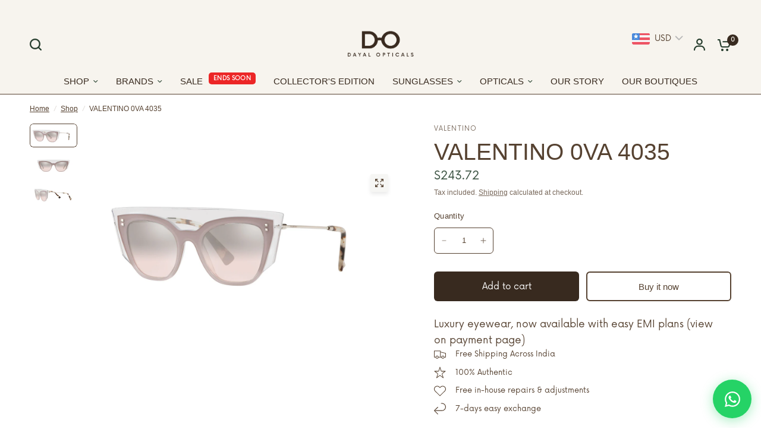

--- FILE ---
content_type: text/html; charset=utf-8
request_url: https://dayalopticalsindia.com/recommendations/products?section_id=template--20546085257462__main-product&product_id=7713653948662&limit=6&intent=complementary
body_size: 7651
content:
<section id="shopify-section-template--20546085257462__main-product" class="shopify-section product-section"><link href="//dayalopticalsindia.com/cdn/shop/t/176/assets/product.css?v=162812181460534645401764238723" rel="stylesheet" type="text/css" media="all" /><div class="thb-product-detail product">
  <div class="row">
    <div class="small-12 columns">
      <div class="product-grid-container">
        <div class="product-gallery-sticky">
          <div class="product-gallery-container thumbnails-left" id="MediaGallery-template--20546085257462__main-product">
            <div class="product-image-container">
              <product-slider
                id="Product-Slider"
                class="product-images static-dots"
                data-captions="true"
                data-hide-variants="true"
              ><div
  id="Slide-template--20546085257462__main-product-29786317390070"
  class="product-images__slide is-active product-images__slide-item--variant"
  data-media-id="template--20546085257462__main-product-29786317390070"
  
>
<div class="product-single__media product-single__media-image aspect-ratio aspect-ratio--adapt" id="Media-Thumbnails-template--20546085257462__main-product-29786317390070" style="--padding-bottom: 50.0%;"><a
          href="//dayalopticalsindia.com/cdn/shop/products/0VA4035__50888Z_030A.jpg?v=1654673408"
          class="product-single__media-zoom"
          data-msrc="//dayalopticalsindia.com/cdn/shop/products/0VA4035__50888Z_030A.jpg?v=1654673408&width=20"
          data-h="960"
          data-w="1920"
          target="_blank"
          tabindex="-1"
          title="Zoom"
          
          data-index=""
        ><svg width="20" height="20" viewBox="0 0 20 20" fill="none" xmlns="http://www.w3.org/2000/svg">
<path d="M13.125 3.75H16.25V6.875" stroke="var(--color-body)" stroke-width="1.3" stroke-linecap="round" stroke-linejoin="round"/>
<path d="M11.875 8.125L16.25 3.75" stroke="var(--color-body)" stroke-width="1.3" stroke-linecap="round" stroke-linejoin="round"/>
<path d="M6.875 16.25H3.75V13.125" stroke="var(--color-body)" stroke-width="1.3" stroke-linecap="round" stroke-linejoin="round"/>
<path d="M8.125 11.875L3.75 16.25" stroke="var(--color-body)" stroke-width="1.3" stroke-linecap="round" stroke-linejoin="round"/>
<path d="M16.25 13.125V16.25H13.125" stroke="var(--color-body)" stroke-width="1.3" stroke-linecap="round" stroke-linejoin="round"/>
<path d="M11.875 11.875L16.25 16.25" stroke="var(--color-body)" stroke-width="1.3" stroke-linecap="round" stroke-linejoin="round"/>
<path d="M3.75 6.875V3.75H6.875" stroke="var(--color-body)" stroke-width="1.3" stroke-linecap="round" stroke-linejoin="round"/>
<path d="M8.125 8.125L3.75 3.75" stroke="var(--color-body)" stroke-width="1.3" stroke-linecap="round" stroke-linejoin="round"/>
</svg></a>
<img class="lazyload no-blur " width="1920" height="960" data-sizes="auto" src="//dayalopticalsindia.com/cdn/shop/products/0VA4035__50888Z_030A.jpg?v=1654673408" data-srcset="//dayalopticalsindia.com/cdn/shop/products/0VA4035__50888Z_030A_345x_crop_center.jpg?v=1654673408 345w,  //dayalopticalsindia.com/cdn/shop/products/0VA4035__50888Z_030A_610x_crop_center.jpg?v=1654673408 610w,  //dayalopticalsindia.com/cdn/shop/products/0VA4035__50888Z_030A_1220x_crop_center.jpg?v=1654673408 1220w,  " fetchpriority="high" alt="VALENTINO  0VA  4035 - Dayal Opticals   "  />
<noscript>
<img width="1920" height="960" sizes="auto" src="//dayalopticalsindia.com/cdn/shop/products/0VA4035__50888Z_030A.jpg?v=1654673408" srcset="//dayalopticalsindia.com/cdn/shop/products/0VA4035__50888Z_030A_345x_crop_center.jpg?v=1654673408 345w,  //dayalopticalsindia.com/cdn/shop/products/0VA4035__50888Z_030A_610x_crop_center.jpg?v=1654673408 610w,  //dayalopticalsindia.com/cdn/shop/products/0VA4035__50888Z_030A_1220x_crop_center.jpg?v=1654673408 1220w,  " alt="VALENTINO  0VA  4035 - Dayal Opticals   " fetchpriority="high" loading="lazy"  />
</noscript>
</div>
    
</div><div
  id="Slide-template--20546085257462__main-product-29786317357302"
  class="product-images__slide is-active"
  data-media-id="template--20546085257462__main-product-29786317357302"
  
>
<div class="product-single__media product-single__media-image aspect-ratio aspect-ratio--adapt" id="Media-Thumbnails-template--20546085257462__main-product-29786317357302" style="--padding-bottom: 50.0%;"><a
          href="//dayalopticalsindia.com/cdn/shop/products/0VA4035__50888Z_000A.jpg?v=1654673408"
          class="product-single__media-zoom"
          data-msrc="//dayalopticalsindia.com/cdn/shop/products/0VA4035__50888Z_000A.jpg?v=1654673408&width=20"
          data-h="960"
          data-w="1920"
          target="_blank"
          tabindex="-1"
          title="Zoom"
          
          data-index=""
        ><svg width="20" height="20" viewBox="0 0 20 20" fill="none" xmlns="http://www.w3.org/2000/svg">
<path d="M13.125 3.75H16.25V6.875" stroke="var(--color-body)" stroke-width="1.3" stroke-linecap="round" stroke-linejoin="round"/>
<path d="M11.875 8.125L16.25 3.75" stroke="var(--color-body)" stroke-width="1.3" stroke-linecap="round" stroke-linejoin="round"/>
<path d="M6.875 16.25H3.75V13.125" stroke="var(--color-body)" stroke-width="1.3" stroke-linecap="round" stroke-linejoin="round"/>
<path d="M8.125 11.875L3.75 16.25" stroke="var(--color-body)" stroke-width="1.3" stroke-linecap="round" stroke-linejoin="round"/>
<path d="M16.25 13.125V16.25H13.125" stroke="var(--color-body)" stroke-width="1.3" stroke-linecap="round" stroke-linejoin="round"/>
<path d="M11.875 11.875L16.25 16.25" stroke="var(--color-body)" stroke-width="1.3" stroke-linecap="round" stroke-linejoin="round"/>
<path d="M3.75 6.875V3.75H6.875" stroke="var(--color-body)" stroke-width="1.3" stroke-linecap="round" stroke-linejoin="round"/>
<path d="M8.125 8.125L3.75 3.75" stroke="var(--color-body)" stroke-width="1.3" stroke-linecap="round" stroke-linejoin="round"/>
</svg></a>
<img class="lazyload no-blur " width="1920" height="960" data-sizes="auto" src="//dayalopticalsindia.com/cdn/shop/products/0VA4035__50888Z_000A.jpg?v=1654673408" data-srcset="//dayalopticalsindia.com/cdn/shop/products/0VA4035__50888Z_000A_345x_crop_center.jpg?v=1654673408 345w,  //dayalopticalsindia.com/cdn/shop/products/0VA4035__50888Z_000A_610x_crop_center.jpg?v=1654673408 610w,  //dayalopticalsindia.com/cdn/shop/products/0VA4035__50888Z_000A_1220x_crop_center.jpg?v=1654673408 1220w,  " fetchpriority="auto" alt="VALENTINO  0VA  4035 - Dayal Opticals   "  />
<noscript>
<img width="1920" height="960" sizes="auto" src="//dayalopticalsindia.com/cdn/shop/products/0VA4035__50888Z_000A.jpg?v=1654673408" srcset="//dayalopticalsindia.com/cdn/shop/products/0VA4035__50888Z_000A_345x_crop_center.jpg?v=1654673408 345w,  //dayalopticalsindia.com/cdn/shop/products/0VA4035__50888Z_000A_610x_crop_center.jpg?v=1654673408 610w,  //dayalopticalsindia.com/cdn/shop/products/0VA4035__50888Z_000A_1220x_crop_center.jpg?v=1654673408 1220w,  " alt="VALENTINO  0VA  4035 - Dayal Opticals   " fetchpriority="auto" loading="lazy"  />
</noscript>
</div>
    
</div><div
  id="Slide-template--20546085257462__main-product-29786317422838"
  class="product-images__slide is-active"
  data-media-id="template--20546085257462__main-product-29786317422838"
  
>
<div class="product-single__media product-single__media-image aspect-ratio aspect-ratio--adapt" id="Media-Thumbnails-template--20546085257462__main-product-29786317422838" style="--padding-bottom: 50.0%;"><a
          href="//dayalopticalsindia.com/cdn/shop/products/0VA4035__50888Z_060A.jpg?v=1654673374"
          class="product-single__media-zoom"
          data-msrc="//dayalopticalsindia.com/cdn/shop/products/0VA4035__50888Z_060A.jpg?v=1654673374&width=20"
          data-h="960"
          data-w="1920"
          target="_blank"
          tabindex="-1"
          title="Zoom"
          
          data-index=""
        ><svg width="20" height="20" viewBox="0 0 20 20" fill="none" xmlns="http://www.w3.org/2000/svg">
<path d="M13.125 3.75H16.25V6.875" stroke="var(--color-body)" stroke-width="1.3" stroke-linecap="round" stroke-linejoin="round"/>
<path d="M11.875 8.125L16.25 3.75" stroke="var(--color-body)" stroke-width="1.3" stroke-linecap="round" stroke-linejoin="round"/>
<path d="M6.875 16.25H3.75V13.125" stroke="var(--color-body)" stroke-width="1.3" stroke-linecap="round" stroke-linejoin="round"/>
<path d="M8.125 11.875L3.75 16.25" stroke="var(--color-body)" stroke-width="1.3" stroke-linecap="round" stroke-linejoin="round"/>
<path d="M16.25 13.125V16.25H13.125" stroke="var(--color-body)" stroke-width="1.3" stroke-linecap="round" stroke-linejoin="round"/>
<path d="M11.875 11.875L16.25 16.25" stroke="var(--color-body)" stroke-width="1.3" stroke-linecap="round" stroke-linejoin="round"/>
<path d="M3.75 6.875V3.75H6.875" stroke="var(--color-body)" stroke-width="1.3" stroke-linecap="round" stroke-linejoin="round"/>
<path d="M8.125 8.125L3.75 3.75" stroke="var(--color-body)" stroke-width="1.3" stroke-linecap="round" stroke-linejoin="round"/>
</svg></a>
<img class="lazyload no-blur " width="1920" height="960" data-sizes="auto" src="//dayalopticalsindia.com/cdn/shop/products/0VA4035__50888Z_060A.jpg?v=1654673374" data-srcset="//dayalopticalsindia.com/cdn/shop/products/0VA4035__50888Z_060A_345x_crop_center.jpg?v=1654673374 345w,  //dayalopticalsindia.com/cdn/shop/products/0VA4035__50888Z_060A_610x_crop_center.jpg?v=1654673374 610w,  //dayalopticalsindia.com/cdn/shop/products/0VA4035__50888Z_060A_1220x_crop_center.jpg?v=1654673374 1220w,  " fetchpriority="auto" alt="VALENTINO  0VA  4035 - Dayal Opticals   "  />
<noscript>
<img width="1920" height="960" sizes="auto" src="//dayalopticalsindia.com/cdn/shop/products/0VA4035__50888Z_060A.jpg?v=1654673374" srcset="//dayalopticalsindia.com/cdn/shop/products/0VA4035__50888Z_060A_345x_crop_center.jpg?v=1654673374 345w,  //dayalopticalsindia.com/cdn/shop/products/0VA4035__50888Z_060A_610x_crop_center.jpg?v=1654673374 610w,  //dayalopticalsindia.com/cdn/shop/products/0VA4035__50888Z_060A_1220x_crop_center.jpg?v=1654673374 1220w,  " alt="VALENTINO  0VA  4035 - Dayal Opticals   " fetchpriority="auto" loading="lazy"  />
</noscript>
</div>
    
</div><div class="flickity-nav flickity-prev" tabindex="0"><svg width="14" height="12" viewBox="0 0 14 12" fill="none" xmlns="http://www.w3.org/2000/svg">
<path d="M12.5 6L1.5 6" stroke="var(--color-body)" stroke-width="1.7" stroke-linecap="round" stroke-linejoin="round"/>
<path d="M6 10.5L1.5 6L6 1.5" stroke="var(--color-body)" stroke-width="1.7" stroke-linecap="round" stroke-linejoin="round"/>
</svg></div>
                  <div class="flickity-nav flickity-next" tabindex="0"><svg width="14" height="12" viewBox="0 0 14 12" fill="none" xmlns="http://www.w3.org/2000/svg">
<path d="M1.5 6H12.5" stroke="var(--color-body)" stroke-width="1.7" stroke-linecap="round" stroke-linejoin="round"/>
<path d="M8 1.5L12.5 6L8 10.5" stroke="var(--color-body)" stroke-width="1.7" stroke-linecap="round" stroke-linejoin="round"/>
</svg></div></product-slider>
              <scroll-shadow>
                <div
                  id="Product-Thumbnails"
                  class="product-thumbnail-container"
                  data-hide-variants="true"
                ><div
  id="Thumb-template--20546085257462__main-product-29786317390070"
  class="product-thumbnail is-active product-images__slide-item--variant is-initial-selected"
  
>
<img class="lazyload no-blur " width="1920" height="960" data-sizes="auto" src="//dayalopticalsindia.com/cdn/shop/products/0VA4035__50888Z_030A.jpg?v=1654673408" data-srcset="//dayalopticalsindia.com/cdn/shop/products/0VA4035__50888Z_030A_160x_crop_center.jpg?v=1654673408 160w,  " fetchpriority="auto" alt="VALENTINO  0VA  4035 - Dayal Opticals   "  />
<noscript>
<img width="1920" height="960" sizes="auto" src="//dayalopticalsindia.com/cdn/shop/products/0VA4035__50888Z_030A.jpg?v=1654673408" srcset="//dayalopticalsindia.com/cdn/shop/products/0VA4035__50888Z_030A_160x_crop_center.jpg?v=1654673408 160w,  " alt="VALENTINO  0VA  4035 - Dayal Opticals   " fetchpriority="auto" loading="lazy"  />
</noscript>
</div><div
  id="Thumb-template--20546085257462__main-product-29786317357302"
  class="product-thumbnail is-active"
  
>
<img class="lazyload no-blur " width="1920" height="960" data-sizes="auto" src="//dayalopticalsindia.com/cdn/shop/products/0VA4035__50888Z_000A.jpg?v=1654673408" data-srcset="//dayalopticalsindia.com/cdn/shop/products/0VA4035__50888Z_000A_160x_crop_center.jpg?v=1654673408 160w,  " fetchpriority="auto" alt="VALENTINO  0VA  4035 - Dayal Opticals   "  />
<noscript>
<img width="1920" height="960" sizes="auto" src="//dayalopticalsindia.com/cdn/shop/products/0VA4035__50888Z_000A.jpg?v=1654673408" srcset="//dayalopticalsindia.com/cdn/shop/products/0VA4035__50888Z_000A_160x_crop_center.jpg?v=1654673408 160w,  " alt="VALENTINO  0VA  4035 - Dayal Opticals   " fetchpriority="auto" loading="lazy"  />
</noscript>
</div><div
  id="Thumb-template--20546085257462__main-product-29786317422838"
  class="product-thumbnail is-active"
  
>
<img class="lazyload no-blur " width="1920" height="960" data-sizes="auto" src="//dayalopticalsindia.com/cdn/shop/products/0VA4035__50888Z_060A.jpg?v=1654673374" data-srcset="//dayalopticalsindia.com/cdn/shop/products/0VA4035__50888Z_060A_160x_crop_center.jpg?v=1654673374 160w,  " fetchpriority="auto" alt="VALENTINO  0VA  4035 - Dayal Opticals   "  />
<noscript>
<img width="1920" height="960" sizes="auto" src="//dayalopticalsindia.com/cdn/shop/products/0VA4035__50888Z_060A.jpg?v=1654673374" srcset="//dayalopticalsindia.com/cdn/shop/products/0VA4035__50888Z_060A_160x_crop_center.jpg?v=1654673374 160w,  " alt="VALENTINO  0VA  4035 - Dayal Opticals   " fetchpriority="auto" loading="lazy"  />
</noscript>
</div></div>
              </scroll-shadow>
            </div>
          </div></div>
        <div class="product-information">
          <div id="ProductInfo-template--20546085257462__main-product" class="product-information--inner">

<p class="product--text style_vendor" >Valentino</p>
<div class="product-title-container" >
        <h1 class="product-title">VALENTINO  0VA  4035</h1>
        <div class="product-price-container">
                    
            <div class="no-js-hidden" id="price-template--20546085257462__main-product">
              
<span class="price">
            

        <ins><span class="amount "><span class=money>₹22,090.00</span></span></ins>
    <span class="badges">

</span>

        
<small class="unit-price  hidden">
        <span></span>
        <span class="unit-price-separator">/</span>
        <span>
        </span>
    </small>
  
</span>

            </div><div class="product__tax caption">Tax included.
<a href="/policies/shipping-policy">Shipping</a> calculated at checkout.
</div>
        </div><form method="post" action="/cart/add" id="product-form-installment" accept-charset="UTF-8" class="installment" enctype="multipart/form-data"><input type="hidden" name="form_type" value="product" /><input type="hidden" name="utf8" value="✓" /><input type="hidden" name="id" value="43837431906550">
            
<input type="hidden" name="product-id" value="7713653948662" /><input type="hidden" name="section-id" value="template--20546085257462__main-product" /></form></div>
<variant-selects
          id="variant-selects-template--20546085257462__main-product"
          class="no-js-hidden"
          data-update-url="true"
          data-section="template--20546085257462__main-product"
          data-url="/products/valentino-45"
          data-is-disabled="true"
          data-hide-variants="true"
        >
          <div class="variations" ><fieldset class="product-form__input product-form__input--color" data-index="option1" data-handle="color">
		<div class="form__label">Color: <span class="form__label__value">LIGHT  BROWN   50888Z</span></div><input type="radio" id="template--20546085257462__main-product-1-0"
						name="Color"
						value="LIGHT  BROWN   50888Z"
						form="product-form-template--20546085257462__main-product"
						checked
			><label for="template--20546085257462__main-product-1-0" style="--option-color: light  brown   50888z;--option-color-image: url('');">
				LIGHT  BROWN   50888Z
			</label></fieldset>
<fieldset class="product-form__input product-form__input--block" data-index="option2" data-handle="size">
		<div class="form__label">SIZE: <span class="form__label__value">.</span></div><input type="radio" id="template--20546085257462__main-product-2-0"
						name="SIZE"
						value="."
						form="product-form-template--20546085257462__main-product"
						checked
			>
			<label for="template--20546085257462__main-product-2-0">
				<span>.</span>
			</label></fieldset>
</div>
          <script type="application/json">
            [{"id":43837431906550,"title":"LIGHT  BROWN   50888Z \/ .","option1":"LIGHT  BROWN   50888Z","option2":".","option3":null,"sku":"","requires_shipping":true,"taxable":true,"featured_image":{"id":37216900186358,"product_id":7713653948662,"position":1,"created_at":"2022-06-08T12:59:34+05:30","updated_at":"2022-06-08T13:00:08+05:30","alt":"VALENTINO  0VA  4035 - Dayal Opticals   ","width":1920,"height":960,"src":"\/\/dayalopticalsindia.com\/cdn\/shop\/products\/0VA4035__50888Z_030A.jpg?v=1654673408","variant_ids":[43837431906550]},"available":true,"name":"VALENTINO  0VA  4035 - LIGHT  BROWN   50888Z \/ .","public_title":"LIGHT  BROWN   50888Z \/ .","options":["LIGHT  BROWN   50888Z","."],"price":2209000,"weight":0,"compare_at_price":null,"inventory_management":"shopify","barcode":"8053672890228","featured_media":{"alt":"VALENTINO  0VA  4035 - Dayal Opticals   ","id":29786317390070,"position":1,"preview_image":{"aspect_ratio":2.0,"height":960,"width":1920,"src":"\/\/dayalopticalsindia.com\/cdn\/shop\/products\/0VA4035__50888Z_030A.jpg?v=1654673408"}},"requires_selling_plan":false,"selling_plan_allocations":[]}]
          </script>
        </variant-selects><noscript class="product-form__noscript-wrapper-template--20546085257462__main-product">
        <div class="product-form__input">
          <label for="Variants-template--20546085257462__main-product">Product variants</label>
          <div class="select">
            <select name="id" id="Variants-template--20546085257462__main-product" class="select__select" form="product-form-template--20546085257462__main-product"><option
                  
                    selected="selected"
                  
                  
                  value="43837431906550"
                >
                  LIGHT  BROWN   50888Z / .

                  - ₹22,090.00
                </option></select>
          </div>
        </div>
      </noscript>
<div
          id="quantity-template--20546085257462__main-product"
          
        >
          <label class="form__label quantity__label">Quantity</label>
          <quantity-selector class="quantity">
            <button
              class="minus"
              type="button"
              aria-label="Decrease quantity for VALENTINO  0VA  4035"
            >
              <svg width="8" height="2" viewBox="0 0 8 2" fill="none" xmlns="http://www.w3.org/2000/svg">
<path d="M1 1H7" stroke="var(--color-body)" stroke-linecap="round" stroke-linejoin="round"/>
</svg>
            </button>
            <input
              type="number"
              id="Quantity-template--20546085257462__main-product"
              name="quantity"
              class="qty quantity__input"
              value="1"
              data-min="1"
              min="1"
              
              step="1"
              form="product-form-template--20546085257462__main-product"
              aria-label="Quantity for VALENTINO  0VA  4035"
            >
            <button
              class="plus"
              type="button"
              aria-label="Increase quantity for VALENTINO  0VA  4035"
            >
              <svg width="10" height="10" viewBox="0 0 10 10" fill="none" xmlns="http://www.w3.org/2000/svg">
<path d="M1 5H9" stroke="var(--color-body)" stroke-linecap="round" stroke-linejoin="round"/>
<path d="M5 1V9" stroke="var(--color-body)" stroke-linecap="round" stroke-linejoin="round"/>
</svg>
            </button>
          </quantity-selector>
        </div><!-- <p class="product-discount-code-desc" data-vendor="Valentino"></p> -->
<div id="shopify-block-AZUJYUWpySHdqdmF4b__cashfree_bnpl_plus_app_block_aqFWkn" class="shopify-block shopify-app-block"><div id="cashfree-widget"></div>

<script defer>
      var version = "1768713728";
      document.write(
        '<script src="https://sdk.cashfree.com/js/widget/1.0.2/cashfree-widget.prod.js?version=' +
          version +
          '"><' +
          "/script>"
      );
    </script>


<script>
window.addEventListener("load", function () {
const merchantConfig = {
    amount: '22090.00',
    shopId: 'dayalopticalsindia.myshopify.com'
  };
  // To initiate Widget
  const cashfree = CF_Widget(merchantConfig);
  // To call offersWidget by passing Merchant's Config
  cashfree.load();
  });

</script>
</div>

<div ><product-form class="product-form" data-section="template--20546085257462__main-product" data-hide-errors="false" template="">
		<div class="product-form__error-message-wrapper form-notification error" role="alert" hidden>
      <svg width="18" height="18" viewBox="0 0 18 18" fill="none" xmlns="http://www.w3.org/2000/svg">
<circle cx="9" cy="9" r="9" fill="#E93636"/>
<path d="M9 5V9" stroke="white" stroke-width="2" stroke-linecap="round" stroke-linejoin="round"/>
<path d="M9 13C9.55228 13 10 12.5523 10 12C10 11.4477 9.55228 11 9 11C8.44772 11 8 11.4477 8 12C8 12.5523 8.44772 13 9 13Z" fill="white"/>
</svg>
      <span class="product-form__error-message"></span>
    </div><form method="post" action="/cart/add" id="product-form-template--20546085257462__main-product" accept-charset="UTF-8" class="form" enctype="multipart/form-data" novalidate="novalidate" data-type="add-to-cart-form"><input type="hidden" name="form_type" value="product" /><input type="hidden" name="utf8" value="✓" /><input type="hidden" name="id" value="43837431906550" disabled><div class="product-add-to-cart-container">
				<div class="form-notification error" style="display:none;"></div>
				<div class="add_to_cart_holder add_to_cart_holder--multi">
					<button type="submit" name="add" id="AddToCart" class="single-add-to-cart-button button accent " >
						<span class="single-add-to-cart-button--text">Add to cart</span>
						<span class="loading-overlay">
							<svg aria-hidden="true" focusable="false" role="presentation" class="spinner" viewBox="0 0 66 66" xmlns="http://www.w3.org/2000/svg">
	<circle class="spinner-path" fill="none" stroke-width="6" cx="33" cy="33" r="30" stroke="var(--color-body)"></circle>
</svg>
						</span>
					</button><div data-shopify="payment-button" class="shopify-payment-button"> <shopify-accelerated-checkout recommended="null" fallback="{&quot;supports_subs&quot;:true,&quot;supports_def_opts&quot;:true,&quot;name&quot;:&quot;buy_it_now&quot;,&quot;wallet_params&quot;:{}}" access-token="e83d3a52766559db50491e763ce567c8" buyer-country="IN" buyer-locale="en" buyer-currency="INR" variant-params="[{&quot;id&quot;:43837431906550,&quot;requiresShipping&quot;:true}]" shop-id="60885631222" enabled-flags="[&quot;ae0f5bf6&quot;]" > <div class="shopify-payment-button__button" role="button" disabled aria-hidden="true" style="background-color: transparent; border: none"> <div class="shopify-payment-button__skeleton">&nbsp;</div> </div> </shopify-accelerated-checkout> <small id="shopify-buyer-consent" class="hidden" aria-hidden="true" data-consent-type="subscription"> This item is a recurring or deferred purchase. By continuing, I agree to the <span id="shopify-subscription-policy-button">cancellation policy</span> and authorize you to charge my payment method at the prices, frequency and dates listed on this page until my order is fulfilled or I cancel, if permitted. </small> </div>
</div>
			</div><input type="hidden" name="product-id" value="7713653948662" /><input type="hidden" name="section-id" value="template--20546085257462__main-product" /></form></product-form></div><pickup-availability
	class="pickup-availability-wrapper"
	
  data-root-url="/"
  data-variant-id="43837431906550"
  data-has-only-default-variant="false"
>
</pickup-availability>
<script src="//dayalopticalsindia.com/cdn/shop/t/176/assets/pickup-availability.js?v=105428679355683734981764238723" defer="defer"></script>

<p class="product--text style_body" >Luxury eyewear, now available with easy EMI plans (view on payment page)</p>
<div class="product--icon-list">
	<ul><li>
				<span class="product--icon-list-image">
					<svg class="icon icon-accordion color-foreground-" aria-hidden="true" focusable="false" role="presentation" xmlns="http://www.w3.org/2000/svg" width="20" height="20" viewBox="0 0 20 20"><path d="M0 3.75156C0 3.47454 0.224196 3.24997 0.500755 3.24997H10.647C10.9235 3.24997 11.1477 3.47454 11.1477 3.75156V5.07505V5.63362V6.10938V13.6616C10.9427 14.0067 10.8813 14.1101 10.5516 14.6648L7.22339 14.6646V13.6614H10.1462V4.25316H1.00151V13.6614H2.6842V14.6646H0.500755C0.224196 14.6646 0 14.44 0 14.163V3.75156Z"/>
      <path d="M18.9985 8.08376L11.1477 6.10938V5.07505L19.6212 7.20603C19.8439 7.26203 20 7.46255 20 7.69253V14.1631C20 14.4401 19.7758 14.6647 19.4992 14.6647H17.3071V13.6615H18.9985V8.08376ZM11.1477 13.6616L13.3442 13.6615L13.3443 14.6647L10.5516 14.6648L11.1477 13.6616Z"/>
      <path d="M7.71269 14.1854C7.71269 15.6018 6.56643 16.75 5.15245 16.75C3.73847 16.75 2.59221 15.6018 2.59221 14.1854C2.59221 12.7691 3.73847 11.6209 5.15245 11.6209C6.56643 11.6209 7.71269 12.7691 7.71269 14.1854ZM5.15245 15.7468C6.01331 15.7468 6.71118 15.0478 6.71118 14.1854C6.71118 13.3231 6.01331 12.6241 5.15245 12.6241C4.29159 12.6241 3.59372 13.3231 3.59372 14.1854C3.59372 15.0478 4.29159 15.7468 5.15245 15.7468Z"/>
      <path d="M17.5196 14.1854C17.5196 15.6018 16.3733 16.75 14.9593 16.75C13.5454 16.75 12.3991 15.6018 12.3991 14.1854C12.3991 12.7691 13.5454 11.6209 14.9593 11.6209C16.3733 11.6209 17.5196 12.7691 17.5196 14.1854ZM14.9593 15.7468C15.8202 15.7468 16.5181 15.0478 16.5181 14.1854C16.5181 13.3231 15.8202 12.6241 14.9593 12.6241C14.0985 12.6241 13.4006 13.3231 13.4006 14.1854C13.4006 15.0478 14.0985 15.7468 14.9593 15.7468Z"/></svg>
				</span><span>Free Shipping Across India</span>
			</li><li>
				<span class="product--icon-list-image">
					<svg class="icon icon-accordion color-foreground-" aria-hidden="true" focusable="false" role="presentation" xmlns="http://www.w3.org/2000/svg" width="20" height="20" viewBox="0 0 20 20"><path d="M10 2.62639L8.54072 7.33639C8.34848 7.95687 7.79714 8.37696 7.17504 8.37696H2.45272L6.27316 11.2879C6.77645 11.6714 6.98704 12.3511 6.7948 12.9716L5.33552 17.6816L9.15596 14.7706C9.65925 14.3872 10.3408 14.3872 10.844 14.7706L14.6645 17.6816L13.2052 12.9716C13.013 12.3511 13.2236 11.6714 13.7268 11.2879L17.5473 8.37696H12.825C12.2029 8.37696 11.6515 7.95687 11.4593 7.33639L10 2.62639ZM10.4552 0.846855C10.3119 0.384382 9.68806 0.384382 9.54477 0.846855L7.63027 7.02616C7.56619 7.23298 7.38241 7.37301 7.17504 7.37301H0.979572C0.515888 7.37301 0.323098 7.99527 0.698226 8.28109L5.71047 12.1001C5.87823 12.2279 5.94843 12.4545 5.88435 12.6613L3.96984 18.8406C3.82656 19.3031 4.33129 19.6877 4.70642 19.4019L9.71865 15.5828C9.88642 15.455 10.1136 15.455 10.2813 15.5828L15.2936 19.4019C15.6687 19.6877 16.1734 19.3031 16.0302 18.8406L14.1157 12.6613C14.0516 12.4545 14.1218 12.2279 14.2895 12.1001L19.3018 8.28109C19.6769 7.99527 19.4841 7.37301 19.0204 7.37301H12.825C12.6176 7.37301 12.4338 7.23298 12.3697 7.02616L10.4552 0.846855Z" fill-rule="evenodd" /></svg>
				</span><span>100% Authentic</span>
			</li><li>
				<span class="product--icon-list-image">
					<svg class="icon icon-accordion color-foreground-" aria-hidden="true" focusable="false" role="presentation" xmlns="http://www.w3.org/2000/svg" width="20" height="20" viewBox="0 0 20 20"><path d="M10 5.2393L8.5149 3.77392C6.79996 2.08174 4.01945 2.08174 2.30451 3.77392C0.589562 5.4661 0.589563 8.2097 2.30451 9.90188L10 17.4952L17.6955 9.90188C19.4104 8.2097 19.4104 5.4661 17.6955 3.77392C15.9805 2.08174 13.2 2.08174 11.4851 3.77392L10 5.2393ZM10.765 3.06343C12.8777 0.978857 16.3029 0.978856 18.4155 3.06343C20.5282 5.148 20.5282 8.52779 18.4155 10.6124L10.72 18.2057C10.3224 18.5981 9.67763 18.5981 9.27996 18.2057L1.58446 10.6124C-0.528154 8.52779 -0.528154 5.14801 1.58446 3.06343C3.69708 0.978859 7.12233 0.978858 9.23495 3.06343L10 3.81832L10.765 3.06343Z" fill-rule="evenodd"/></svg>
				</span><span>Free in-house repairs & adjustments</span>
			</li><li>
				<span class="product--icon-list-image">
					<svg class="icon icon-accordion color-foreground-" aria-hidden="true" focusable="false" role="presentation" xmlns="http://www.w3.org/2000/svg" width="20" height="20" viewBox="0 0 20 20"><path d="M11.571 1.05882C11.571 0.750194 11.8198 0.5 12.1266 0.5H13.4572C17.0692 0.5 20 3.45304 20 7.08924C20 10.7255 17.0692 13.6785 13.4572 13.6785L1.89992 13.7105L1.30855 13.1197L1.89992 12.5484L13.4572 12.5608C16.4541 12.5608 18.8889 10.1096 18.8889 7.08924C18.8889 4.06891 16.4541 1.61765 13.4572 1.61765H12.1266C11.8198 1.61765 11.571 1.36745 11.571 1.05882Z"/>
      <path d="M6.00311 7.00677C6.22317 6.7917 6.57489 6.79679 6.78871 7.01815C7.00252 7.2395 6.99746 7.59329 6.7774 7.80836L6.00311 7.00677ZM1.30855 13.1197L6.73968 18.5463C6.9565 18.7647 6.95627 19.1185 6.73917 19.3366C6.52207 19.5547 6.17031 19.5544 5.9535 19.3361L0.162462 13.5034C0.0572388 13.3974 -0.00128425 13.2533 2.13868e-05 13.1036C0.00132703 12.9538 0.0623521 12.8108 0.169407 12.7067C0.3269 12.5535 1.78474 11.1291 3.20439 9.74186L6.00311 7.00677L6.7774 7.80836L3.97862 10.5435C2.95441 11.5444 1.8705 12.5709 1.30855 13.1197Z"/></svg>
				</span><span>7-days easy exchange</span>
			</li></ul>
</div>


<social-share class="share-article"><label>Share:</label><a href="http://www.facebook.com/sharer.php?u=https://dayalopticalsindia.com/products/valentino-45" class="facebook social" title="Facebook"><svg aria-hidden="true" focusable="false" role="presentation" class="icon icon-facebook" viewBox="0 0 18 18">
  <path fill="var(--color-accent)" d="M16.42.61c.27 0 .5.1.69.28.19.2.28.42.28.7v15.44c0 .27-.1.5-.28.69a.94.94 0 01-.7.28h-4.39v-6.7h2.25l.31-2.65h-2.56v-1.7c0-.4.1-.72.28-.93.18-.2.5-.32 1-.32h1.37V3.35c-.6-.06-1.27-.1-2.01-.1-1.01 0-1.83.3-2.45.9-.62.6-.93 1.44-.93 2.53v1.97H7.04v2.65h2.24V18H.98c-.28 0-.5-.1-.7-.28a.94.94 0 01-.28-.7V1.59c0-.27.1-.5.28-.69a.94.94 0 01.7-.28h15.44z"/>
</svg></a>
<a href="https://twitter.com/intent/tweet?text=VALENTINO%20%200VA%20%204035&amp;url=https://dayalopticalsindia.com/products/valentino-45" class="twitter social" title="X"><svg aria-hidden="true" focusable="false" fill="none" class="icon icon-twitter" role="presentation" viewBox="0 0 30 30">
  <path fill="var(--color-accent)" fill-rule="evenodd" clip-rule="evenodd" d="M30 15c0 8.284-6.716 15-15 15-8.284 0-15-6.716-15-15C0 6.716 6.716 0 15 0c8.284 0 15 6.716 15 15Zm-8.427-7h-2.375l-3.914 4.473L11.901 8H7l5.856 7.657L7.306 22h2.376l4.284-4.894L17.709 22h4.78l-6.105-8.07L21.573 8ZM19.68 20.578h-1.316L9.774 9.347h1.412l8.494 11.231Z"></path>
</svg></a>
<a href="http://pinterest.com/pin/create/link/?url=https://dayalopticalsindia.com/products/valentino-45&amp;media=//dayalopticalsindia.com/cdn/shop/products/0VA4035__50888Z_030A.jpg?crop=center&height=1024&v=1654673408&width=1024&amp;description=VALENTINO%20%200VA%20%204035" class="pinterest social" data-pin-no-hover="true" title="Pinterest"><svg aria-hidden="true" focusable="false" role="presentation" class="icon icon-pinterest" viewBox="0 0 17 18">
  <path fill="var(--color-accent)" d="M8.48.58a8.42 8.42 0 015.9 2.45 8.42 8.42 0 011.33 10.08 8.28 8.28 0 01-7.23 4.16 8.5 8.5 0 01-2.37-.32c.42-.68.7-1.29.85-1.8l.59-2.29c.14.28.41.52.8.73.4.2.8.31 1.24.31.87 0 1.65-.25 2.34-.75a4.87 4.87 0 001.6-2.05 7.3 7.3 0 00.56-2.93c0-1.3-.5-2.41-1.49-3.36a5.27 5.27 0 00-3.8-1.43c-.93 0-1.8.16-2.58.48A5.23 5.23 0 002.85 8.6c0 .75.14 1.41.43 1.98.28.56.7.96 1.27 1.2.1.04.19.04.26 0 .07-.03.12-.1.15-.2l.18-.68c.05-.15.02-.3-.11-.45a2.35 2.35 0 01-.57-1.63A3.96 3.96 0 018.6 4.8c1.09 0 1.94.3 2.54.89.61.6.92 1.37.92 2.32 0 .8-.11 1.54-.33 2.21a3.97 3.97 0 01-.93 1.62c-.4.4-.87.6-1.4.6-.43 0-.78-.15-1.06-.47-.27-.32-.36-.7-.26-1.13a111.14 111.14 0 01.47-1.6l.18-.73c.06-.26.09-.47.09-.65 0-.36-.1-.66-.28-.89-.2-.23-.47-.35-.83-.35-.45 0-.83.2-1.13.62-.3.41-.46.93-.46 1.56a4.1 4.1 0 00.18 1.15l.06.15c-.6 2.58-.95 4.1-1.08 4.54-.12.55-.16 1.2-.13 1.94a8.4 8.4 0 01-5-7.65c0-2.3.81-4.28 2.44-5.9A8.04 8.04 0 018.48.57z">
</svg></a></social-share>
<script src="//dayalopticalsindia.com/cdn/shop/t/176/assets/social-share.js?v=71773328008267170151764238723" defer="defer"></script>


<product-recommendations
        class="complementary-products no-js-hidden"
        data-url="/recommendations/products?section_id=template--20546085257462__main-product&product_id=7713653948662&limit=6&intent=complementary"
      ></product-recommendations>
<product-add-to-cart-sticky class="product-add-to-cart-sticky no-js-hidden" data-section="template--20546085257462__main-product">
	<button class="product-add-to-cart-sticky--inner">
		<div class="product-add-to-cart-sticky--image" id="product-image-template--20546085257462__main-product--sticky">
<img class="lazyload no-blur " width="1920" height="960" data-sizes="auto" src="//dayalopticalsindia.com/cdn/shop/products/0VA4035__50888Z_030A.jpg?v=1654673408" data-srcset="//dayalopticalsindia.com/cdn/shop/products/0VA4035__50888Z_030A_160x_crop_center.jpg?v=1654673408 160w,  " fetchpriority="auto" alt="VALENTINO  0VA  4035 - Dayal Opticals   "  />
<noscript>
<img width="1920" height="960" sizes="auto" src="//dayalopticalsindia.com/cdn/shop/products/0VA4035__50888Z_030A.jpg?v=1654673408" srcset="//dayalopticalsindia.com/cdn/shop/products/0VA4035__50888Z_030A_160x_crop_center.jpg?v=1654673408 160w,  " alt="VALENTINO  0VA  4035 - Dayal Opticals   " fetchpriority="auto" loading="lazy"  />
</noscript>
</div>
		<div class="product-add-to-cart-sticky--info">
			<div class="product-add-to-cart-sticky--title">VALENTINO  0VA  4035</div>
			<div id="price-template--20546085257462__main-product--sticky">
				
<span class="price">
            

        <ins><span class="amount "><span class=money>₹22,090.00</span></span></ins>
    

        
<small class="unit-price  hidden">
        <span></span>
        <span class="unit-price-separator">/</span>
        <span>
        </span>
    </small>
  
</span>

			</div>
		</div>
		<span class="plus"><svg width="14" height="8" viewBox="0 0 14 8" fill="none" xmlns="http://www.w3.org/2000/svg">
<path d="M13 6.81818L7 0.818176L1 6.81818" stroke="var(--color-heading)" stroke-width="1.3" stroke-linecap="round" stroke-linejoin="round"/>
</svg></span>
	</button>
	<div class="product-add-to-cart-sticky--content"><variant-selects  id="variant-selects-template--20546085257462__main-product--sticky" class="no-js-hidden variant-selects--sticky" data-section="template--20546085257462__main-product" data-url="/products/valentino-45" data-sticky="1" data-is-disabled="true">
			<div class="variations"><fieldset class="product-form__input product-form__input--color" data-index="option1" data-handle="color">
		<div class="form__label">Color: <span class="form__label__value">LIGHT  BROWN   50888Z</span></div><input type="radio" id="template--20546085257462__main-product-1-0--sticky"
						name="Color--sticky"
						value="LIGHT  BROWN   50888Z"
						form="product-form-template--20546085257462__main-product"
						checked
			><label for="template--20546085257462__main-product-1-0--sticky" style="--option-color: light  brown   50888z;--option-color-image: url('');">
				LIGHT  BROWN   50888Z
			</label></fieldset>
<fieldset class="product-form__input product-form__input--block" data-index="option2" data-handle="size">
		<div class="form__label">SIZE: <span class="form__label__value">.</span></div><input type="radio" id="template--20546085257462__main-product-2-0--sticky"
						name="SIZE--sticky"
						value="."
						form="product-form-template--20546085257462__main-product"
						checked
			>
			<label for="template--20546085257462__main-product-2-0--sticky">
				<span>.</span>
			</label></fieldset>
</div>
			<script type="application/json">
				[{"id":43837431906550,"title":"LIGHT  BROWN   50888Z \/ .","option1":"LIGHT  BROWN   50888Z","option2":".","option3":null,"sku":"","requires_shipping":true,"taxable":true,"featured_image":{"id":37216900186358,"product_id":7713653948662,"position":1,"created_at":"2022-06-08T12:59:34+05:30","updated_at":"2022-06-08T13:00:08+05:30","alt":"VALENTINO  0VA  4035 - Dayal Opticals   ","width":1920,"height":960,"src":"\/\/dayalopticalsindia.com\/cdn\/shop\/products\/0VA4035__50888Z_030A.jpg?v=1654673408","variant_ids":[43837431906550]},"available":true,"name":"VALENTINO  0VA  4035 - LIGHT  BROWN   50888Z \/ .","public_title":"LIGHT  BROWN   50888Z \/ .","options":["LIGHT  BROWN   50888Z","."],"price":2209000,"weight":0,"compare_at_price":null,"inventory_management":"shopify","barcode":"8053672890228","featured_media":{"alt":"VALENTINO  0VA  4035 - Dayal Opticals   ","id":29786317390070,"position":1,"preview_image":{"aspect_ratio":2.0,"height":960,"width":1920,"src":"\/\/dayalopticalsindia.com\/cdn\/shop\/products\/0VA4035__50888Z_030A.jpg?v=1654673408"}},"requires_selling_plan":false,"selling_plan_allocations":[]}]
			</script>
		</variant-selects><product-form class="product-form" data-sticky="1" data-section="template--20546085257462__main-product" template="">
				<div class="product-form__error-message-wrapper form-notification error" role="alert" hidden>
		      <svg width="18" height="18" viewBox="0 0 18 18" fill="none" xmlns="http://www.w3.org/2000/svg">
<circle cx="9" cy="9" r="9" fill="#E93636"/>
<path d="M9 5V9" stroke="white" stroke-width="2" stroke-linecap="round" stroke-linejoin="round"/>
<path d="M9 13C9.55228 13 10 12.5523 10 12C10 11.4477 9.55228 11 9 11C8.44772 11 8 11.4477 8 12C8 12.5523 8.44772 13 9 13Z" fill="white"/>
</svg>
		      <span class="product-form__error-message"></span>
		    </div>
				<div class="product-add-to-cart-container">
					<div class="form-notification error" style="display:none;"></div>
				  <div class="add_to_cart_holder">
				    <button type="submit" name="add" id="AddToCartSticky" class="single-add-to-cart-button button accent "  form="product-form-template--20546085257462__main-product">
							<span class="single-add-to-cart-button--text">Add to cart</span>
							<span class="loading-overlay">
								<svg aria-hidden="true" focusable="false" role="presentation" class="spinner" viewBox="0 0 66 66" xmlns="http://www.w3.org/2000/svg">
	<circle class="spinner-path" fill="none" stroke-width="6" cx="33" cy="33" r="30" stroke="var(--color-body)"></circle>
</svg>
							</span>
						</button>
				  </div>
				</div>
			</product-form></div>
</product-add-to-cart-sticky>


</div>
        </div>
      </div>
    </div>
  </div>
</div>
<div class="side-panel side-availability" id="Pickup-Availability"></div><div class="pswp no-js-hidden" tabindex="-1" role="dialog" aria-hidden="true">
  <div class="pswp__bg"></div>
  <div class="pswp__scroll-wrap">
    <div class="pswp__container">
        <div class="pswp__item"></div>
        <div class="pswp__item"></div>
        <div class="pswp__item"></div>
    </div>
    <div class="pswp__ui pswp__ui--hidden">
      <div class="pswp__top-bar">
				<div class="pswp__button pswp__counter"></div>
        <button class="pswp__button pswp__button--close" title="Close (Esc)"><svg width="14" height="14" viewBox="0 0 14 14" fill="none" xmlns="http://www.w3.org/2000/svg">
<path d="M13 1L1 13M13 13L1 1" stroke="var(--color-body)" stroke-width="1.5" stroke-linecap="round" stroke-linejoin="round"/>
</svg></button>
				<div class="pswp__preloader">

        </div>
      </div>

      <button class="pswp__button pswp__button--arrow--left" title="Previous (arrow left)"><svg width="14" height="12" viewBox="0 0 14 12" fill="none" xmlns="http://www.w3.org/2000/svg">
<path d="M12.5 6L1.5 6" stroke="var(--color-body)" stroke-width="1.7" stroke-linecap="round" stroke-linejoin="round"/>
<path d="M6 10.5L1.5 6L6 1.5" stroke="var(--color-body)" stroke-width="1.7" stroke-linecap="round" stroke-linejoin="round"/>
</svg>
      </button>

      <button class="pswp__button pswp__button--arrow--right" title="Next (arrow right)"><svg width="14" height="12" viewBox="0 0 14 12" fill="none" xmlns="http://www.w3.org/2000/svg">
<path d="M1.5 6H12.5" stroke="var(--color-body)" stroke-width="1.7" stroke-linecap="round" stroke-linejoin="round"/>
<path d="M8 1.5L12.5 6L8 10.5" stroke="var(--color-body)" stroke-width="1.7" stroke-linecap="round" stroke-linejoin="round"/>
</svg>
      </button>
			
			<div class="pswp__caption">
          <div class="pswp__caption__center"></div>
      </div>
    </div>
  </div>
</div>
<script src="//dayalopticalsindia.com/cdn/shop/t/176/assets/photoswipe.min.js?v=163779776798958466781764238723" defer="defer"></script>
<script src="//dayalopticalsindia.com/cdn/shop/t/176/assets/photoswipe-ui-default.min.js?v=97623706128145982451764238723" defer="defer"></script>

  <link rel="stylesheet" href="//dayalopticalsindia.com/cdn/shop/t/176/assets/photoswipe.css?v=24835237759733441521764238723" media="print" onload="this.media='all'"><script src="//dayalopticalsindia.com/cdn/shop/t/176/assets/product.js?v=151284032586958661431764238723" defer="defer"></script><script type="application/ld+json">
  {
    "@context": "http://schema.org/",
    "@type": "Product",
    "name": "VALENTINO  0VA  4035",
    "url": "https:\/\/dayalopticalsindia.com\/products\/valentino-45",
    "image": [
        "https:\/\/dayalopticalsindia.com\/cdn\/shop\/products\/0VA4035__50888Z_030A.jpg?v=1654673408\u0026width=1920"
      ],
    "description": "Model No                4035\n\nMaterial                  Acetate\n\nGender                     Women\n\nShape                      Cat Eye\n\nType                        Full Rim\n",
    
    "brand": {
      "@type": "Brand",
      "name": "Valentino"
    },
    "offers": [{
          "@type" : "Offer","gtin13": 8053672890228,"availability" : "http://schema.org/InStock",
          "price" : 22090.0,
          "priceCurrency" : "INR",
          "url" : "https:\/\/dayalopticalsindia.com\/products\/valentino-45?variant=43837431906550"
        }
]
  }
</script>

<script>
  const dMap = {
    "Dsquared2": "Apply Code: DOFLAT20",
    "Eyepetizer": "Apply Code: DOFLAT20",
    "For Arts Sake": "Apply Code: DOFLAT20",
    "Gast": "Apply Code: DOFLAT20",
    "Gucci": "Apply Code: DOFLAT12",
    "Jimmy Choo": "Apply Code: DOFLAT20",
    "Kaleos": "Apply Code: DOFLAT20",
    "Leimann": "Apply Code: DOFLAT20",
    "Moncler": "Apply Code: DOFLAT20",
    "Mont Blanc": "Apply Code: DOFLAT12",
    "Oakley": "Apply Code: DOFLAT10",
    "Ophy": "Apply Code: DOFLAT20",
    "Prada": "Apply Code: DOFLAT12",
    "Ray Ban": "Apply Code: DOFLAT10",
    "Vava": "Apply Code: DOFLAT20",
    "Versace": "Apply Code: DOFLAT12",
    "Vogue": "Apply Code: DOFLAT12"
  }
  document.addEventListener('DOMContentLoaded', (e) => {
    let desc = document.querySelector(".product-discount-code-desc");
    if(desc) {
      console.log('desc', desc)
      desc.innerHTML = dMap[desc.getAttribute('data-vendor')]
    }
  })
</script>

<script>
  document.addEventListener('DOMContentLoaded', function() {
  const firstGroup = document.querySelector('.collapsible-content .collapsible__content.accordion__content');
  if (firstGroup) {
    firstGroup.querySelectorAll('p').forEach(el => {
      el.textContent = el.textContent.toLowerCase().replace(/\b\w/g, c => c.toUpperCase());
    });
  }
  })
</script>


</section>

--- FILE ---
content_type: text/html; charset=utf-8
request_url: https://dayalopticalsindia.com/recommendations/products?section_id=template--20546085257462__product-recommendations&product_id=7713653948662&limit=4
body_size: 1399
content:
<div id="shopify-section-template--20546085257462__product-recommendations" class="shopify-section"><link href="//dayalopticalsindia.com/cdn/shop/t/176/assets/product-grid.css?v=136452076833943309671764238723" rel="stylesheet" type="text/css" media="all" /><div class="row">
	<div class="small-12 columns">
		<product-recommendations class="product-recommendations swipe-on-mobile section-spacing-padding section-spacing--disable-top" data-url="/recommendations/products?section_id=template--20546085257462__product-recommendations&product_id=7713653948662&limit=4">
			
				<div class="section-header">
	<div class="section-header--content"><h3 class="section-header--title">
				You may also like

			</h3></div></div>
				<ul class="products row no-padding">
					
						<li class="small-6 medium-6 large-3 columns">
							

<script>
  console.log('title: 0VA 4063')
  console.log('vendor: VALENTINO ')
  console.log('product_title contains vendor: false')
  console.log('variant: , , ')
  console.log('colorlist: ')
</script><product-card class="product-card text-center product-card--content-spacing-true product-card--border-false has-shadow--false">
  <figure class="product-featured-image thb-hover">
    


    <a href="/products/valentino-53?pr_prod_strat=e5_desc&pr_rec_id=b8e8169a9&pr_rec_pid=7713654472950&pr_ref_pid=7713653948662&pr_seq=uniform" title="0VA 4063" class="product-featured-image-link aspect-ratio aspect-ratio--square" style="--padding-bottom: 100%;">
<img class="lazyload no-blur product-secondary-image" width="1920" height="960" data-sizes="auto" src="//dayalopticalsindia.com/cdn/shop/products/0VA4063__50018G_000A_298x298_crop_center.jpg?v=1654675356" data-srcset="//dayalopticalsindia.com/cdn/shop/products/0VA4063__50018G_000A_298x298.jpg?v=1654675356 298w,  //dayalopticalsindia.com/cdn/shop/products/0VA4063__50018G_000A_596x596.jpg?v=1654675356 596w,  " fetchpriority="auto" alt="VALENTINO  0VA  4063 - Dayal Opticals   "  />
<noscript>
<img width="1920" height="960" sizes="auto" src="//dayalopticalsindia.com/cdn/shop/products/0VA4063__50018G_000A_298x298_crop_center.jpg?v=1654675356" srcset="//dayalopticalsindia.com/cdn/shop/products/0VA4063__50018G_000A_298x298.jpg?v=1654675356 298w,  //dayalopticalsindia.com/cdn/shop/products/0VA4063__50018G_000A_596x596.jpg?v=1654675356 596w,  " alt="VALENTINO  0VA  4063 - Dayal Opticals   " fetchpriority="auto" loading="lazy"  />
</noscript>

<img class="lazyload no-blur product-primary-image" width="1920" height="960" data-sizes="auto" src="//dayalopticalsindia.com/cdn/shop/products/0VA4063__514187_030A_298x298_crop_center.jpg?v=1654675240" data-srcset="//dayalopticalsindia.com/cdn/shop/products/0VA4063__514187_030A_298x298.jpg?v=1654675240 298w,  //dayalopticalsindia.com/cdn/shop/products/0VA4063__514187_030A_596x596.jpg?v=1654675240 596w,  " fetchpriority="auto" alt="VALENTINO  0VA  4063 - Dayal Opticals   " style="object-position: 50.0% 50.0%;" />
<noscript>
<img width="1920" height="960" sizes="auto" src="//dayalopticalsindia.com/cdn/shop/products/0VA4063__514187_030A_298x298_crop_center.jpg?v=1654675240" srcset="//dayalopticalsindia.com/cdn/shop/products/0VA4063__514187_030A_298x298.jpg?v=1654675240 298w,  //dayalopticalsindia.com/cdn/shop/products/0VA4063__514187_030A_596x596.jpg?v=1654675240 596w,  " alt="VALENTINO  0VA  4063 - Dayal Opticals   " fetchpriority="auto" loading="lazy" style="object-position: 50.0% 50.0%;" />
</noscript>

			<quick-view class="product-card-quickview" data-product-handle="valentino-53" tabindex="-1">
				<div class="loading-overlay"><svg aria-hidden="true" focusable="false" role="presentation" class="spinner" viewBox="0 0 66 66" xmlns="http://www.w3.org/2000/svg">
	<circle class="spinner-path" fill="none" stroke-width="6" cx="33" cy="33" r="30" stroke="var(--color-body)"></circle>
</svg></div>
				<span>Quick view</span>
			</quick-view>
                 
</a>
  </figure>
	<div class="product-card-info"><div class="product-card-vendor"><a href="/collections/vendors?q=Valentino" title="Valentino">Valentino</a></div><a href="/products/valentino-53?pr_prod_strat=e5_desc&pr_rec_id=b8e8169a9&pr_rec_pid=7713654472950&pr_ref_pid=7713653948662&pr_seq=uniform" title="0VA 4063" class="product-card-title">0VA 4063</a>
<span class="price">
            

        <ins><span class="amount "><span class="from">From</span> <span class=money>₹22,090.00</span></span></ins>
    

        
<small class="unit-price  hidden">
        <span></span>
        <span class="unit-price-separator">/</span>
        <span>
        </span>
    </small>
  
</span>
<div class="variant-count">
          
          
            
              
                
              
            
              
              	
          
          
          
            Available in 1 Color
          

        </div>
		
<div class="product-card--add-to-cart-button-wrapper">
          
				
					<quick-view class="product-card--add-to-cart-button button accent" data-product-handle="valentino-53" tabindex="-1">
						<svg aria-hidden="true" focusable="false" role="presentation" class="spinner" viewBox="0 0 66 66" xmlns="http://www.w3.org/2000/svg">
	<circle class="spinner-path" fill="none" stroke-width="6" cx="33" cy="33" r="30" stroke="var(--color-body)"></circle>
</svg>
						<span class="product-card--add-to-cart-text">Choose options</span>
					</quick-view>
				
              
              
			</div></div>
</product-card>
						</li>
					
						<li class="small-6 medium-6 large-3 columns">
							

<script>
  console.log('title: 0VA 4056')
  console.log('vendor: VALENTINO ')
  console.log('product_title contains vendor: false')
  console.log('variant: , ')
  console.log('colorlist: ')
</script><product-card class="product-card text-center product-card--content-spacing-true product-card--border-false has-shadow--false">
  <figure class="product-featured-image thb-hover">
    


    <a href="/products/valentino-52?pr_prod_strat=e5_desc&pr_rec_id=b8e8169a9&pr_rec_pid=7713654407414&pr_ref_pid=7713653948662&pr_seq=uniform" title="0VA 4056" class="product-featured-image-link aspect-ratio aspect-ratio--square" style="--padding-bottom: 100%;">
<img class="lazyload no-blur product-secondary-image" width="1920" height="960" data-sizes="auto" src="//dayalopticalsindia.com/cdn/shop/products/0VA4056__500213_000A_298x298_crop_center.jpg?v=1654675154" data-srcset="//dayalopticalsindia.com/cdn/shop/products/0VA4056__500213_000A_298x298.jpg?v=1654675154 298w,  //dayalopticalsindia.com/cdn/shop/products/0VA4056__500213_000A_596x596.jpg?v=1654675154 596w,  " fetchpriority="auto" alt="VALENTINO  0VA  4056 - Dayal Opticals   "  />
<noscript>
<img width="1920" height="960" sizes="auto" src="//dayalopticalsindia.com/cdn/shop/products/0VA4056__500213_000A_298x298_crop_center.jpg?v=1654675154" srcset="//dayalopticalsindia.com/cdn/shop/products/0VA4056__500213_000A_298x298.jpg?v=1654675154 298w,  //dayalopticalsindia.com/cdn/shop/products/0VA4056__500213_000A_596x596.jpg?v=1654675154 596w,  " alt="VALENTINO  0VA  4056 - Dayal Opticals   " fetchpriority="auto" loading="lazy"  />
</noscript>

<img class="lazyload no-blur product-primary-image" width="1920" height="960" data-sizes="auto" src="//dayalopticalsindia.com/cdn/shop/products/0VA4056__500213_030A_298x298_crop_center.jpg?v=1654675154" data-srcset="//dayalopticalsindia.com/cdn/shop/products/0VA4056__500213_030A_298x298.jpg?v=1654675154 298w,  //dayalopticalsindia.com/cdn/shop/products/0VA4056__500213_030A_596x596.jpg?v=1654675154 596w,  " fetchpriority="auto" alt="VALENTINO  0VA  4056 - Dayal Opticals   " style="object-position: 50.0% 50.0%;" />
<noscript>
<img width="1920" height="960" sizes="auto" src="//dayalopticalsindia.com/cdn/shop/products/0VA4056__500213_030A_298x298_crop_center.jpg?v=1654675154" srcset="//dayalopticalsindia.com/cdn/shop/products/0VA4056__500213_030A_298x298.jpg?v=1654675154 298w,  //dayalopticalsindia.com/cdn/shop/products/0VA4056__500213_030A_596x596.jpg?v=1654675154 596w,  " alt="VALENTINO  0VA  4056 - Dayal Opticals   " fetchpriority="auto" loading="lazy" style="object-position: 50.0% 50.0%;" />
</noscript>

			<quick-view class="product-card-quickview" data-product-handle="valentino-52" tabindex="-1">
				<div class="loading-overlay"><svg aria-hidden="true" focusable="false" role="presentation" class="spinner" viewBox="0 0 66 66" xmlns="http://www.w3.org/2000/svg">
	<circle class="spinner-path" fill="none" stroke-width="6" cx="33" cy="33" r="30" stroke="var(--color-body)"></circle>
</svg></div>
				<span>Quick view</span>
			</quick-view>
                 
</a>
  </figure>
	<div class="product-card-info"><div class="product-card-vendor"><a href="/collections/vendors?q=Valentino" title="Valentino">Valentino</a></div><a href="/products/valentino-52?pr_prod_strat=e5_desc&pr_rec_id=b8e8169a9&pr_rec_pid=7713654407414&pr_ref_pid=7713653948662&pr_seq=uniform" title="0VA 4056" class="product-card-title">0VA 4056</a>
<span class="price">
            

        <ins><span class="amount "><span class=money>₹21,500.00</span></span></ins>
    

        
<small class="unit-price  hidden">
        <span></span>
        <span class="unit-price-separator">/</span>
        <span>
        </span>
    </small>
  
</span>
<div class="variant-count">
          
          
          
          

        </div>
		
<div class="product-card--add-to-cart-button-wrapper">
          
				
                  
					<button class="product-card--add-to-cart-button product-card--add-to-cart-button-simple button accent" data-product-id="43837435838710" tabindex="-1" >
						<svg aria-hidden="true" focusable="false" role="presentation" class="spinner" viewBox="0 0 66 66" xmlns="http://www.w3.org/2000/svg">
	<circle class="spinner-path" fill="none" stroke-width="6" cx="33" cy="33" r="30" stroke="var(--color-body)"></circle>
</svg>
						<span class="product-card--add-to-cart-text">Add to cart</span>
					</button>
				
              
              
			</div></div>
</product-card>
						</li>
					
						<li class="small-6 medium-6 large-3 columns">
							

<script>
  console.log('title: 0VA 4026')
  console.log('vendor: VALENTINO ')
  console.log('product_title contains vendor: false')
  console.log('variant: , ')
  console.log('colorlist: ')
</script><product-card class="product-card text-center product-card--content-spacing-true product-card--border-false has-shadow--false">
  <figure class="product-featured-image thb-hover">
    


    <a href="/products/valentino-44?pr_prod_strat=e5_desc&pr_rec_id=b8e8169a9&pr_rec_pid=7713653915894&pr_ref_pid=7713653948662&pr_seq=uniform" title="0VA 4026" class="product-featured-image-link aspect-ratio aspect-ratio--square" style="--padding-bottom: 100%;">
<img class="lazyload no-blur product-secondary-image" width="1920" height="960" data-sizes="auto" src="//dayalopticalsindia.com/cdn/shop/products/0VA4026__500111_000A_298x298_crop_center.jpg?v=1654673181" data-srcset="//dayalopticalsindia.com/cdn/shop/products/0VA4026__500111_000A_298x298.jpg?v=1654673181 298w,  //dayalopticalsindia.com/cdn/shop/products/0VA4026__500111_000A_596x596.jpg?v=1654673181 596w,  " fetchpriority="auto" alt="VALENTINO  0VA  4026 - Dayal Opticals   "  />
<noscript>
<img width="1920" height="960" sizes="auto" src="//dayalopticalsindia.com/cdn/shop/products/0VA4026__500111_000A_298x298_crop_center.jpg?v=1654673181" srcset="//dayalopticalsindia.com/cdn/shop/products/0VA4026__500111_000A_298x298.jpg?v=1654673181 298w,  //dayalopticalsindia.com/cdn/shop/products/0VA4026__500111_000A_596x596.jpg?v=1654673181 596w,  " alt="VALENTINO  0VA  4026 - Dayal Opticals   " fetchpriority="auto" loading="lazy"  />
</noscript>

<img class="lazyload no-blur product-primary-image" width="1920" height="960" data-sizes="auto" src="//dayalopticalsindia.com/cdn/shop/products/0VA4026__500111_030A_298x298_crop_center.jpg?v=1654673181" data-srcset="//dayalopticalsindia.com/cdn/shop/products/0VA4026__500111_030A_298x298.jpg?v=1654673181 298w,  //dayalopticalsindia.com/cdn/shop/products/0VA4026__500111_030A_596x596.jpg?v=1654673181 596w,  " fetchpriority="auto" alt="VALENTINO  0VA  4026 - Dayal Opticals   " style="object-position: 50.0% 50.0%;" />
<noscript>
<img width="1920" height="960" sizes="auto" src="//dayalopticalsindia.com/cdn/shop/products/0VA4026__500111_030A_298x298_crop_center.jpg?v=1654673181" srcset="//dayalopticalsindia.com/cdn/shop/products/0VA4026__500111_030A_298x298.jpg?v=1654673181 298w,  //dayalopticalsindia.com/cdn/shop/products/0VA4026__500111_030A_596x596.jpg?v=1654673181 596w,  " alt="VALENTINO  0VA  4026 - Dayal Opticals   " fetchpriority="auto" loading="lazy" style="object-position: 50.0% 50.0%;" />
</noscript>

			<quick-view class="product-card-quickview" data-product-handle="valentino-44" tabindex="-1">
				<div class="loading-overlay"><svg aria-hidden="true" focusable="false" role="presentation" class="spinner" viewBox="0 0 66 66" xmlns="http://www.w3.org/2000/svg">
	<circle class="spinner-path" fill="none" stroke-width="6" cx="33" cy="33" r="30" stroke="var(--color-body)"></circle>
</svg></div>
				<span>Quick view</span>
			</quick-view>
                 
</a>
  </figure>
	<div class="product-card-info"><div class="product-card-vendor"><a href="/collections/vendors?q=Valentino" title="Valentino">Valentino</a></div><a href="/products/valentino-44?pr_prod_strat=e5_desc&pr_rec_id=b8e8169a9&pr_rec_pid=7713653915894&pr_ref_pid=7713653948662&pr_seq=uniform" title="0VA 4026" class="product-card-title">0VA 4026</a>
<span class="price">
            

        <ins><span class="amount "><span class=money>₹22,090.00</span></span></ins>
    

        
<small class="unit-price  hidden">
        <span></span>
        <span class="unit-price-separator">/</span>
        <span>
        </span>
    </small>
  
</span>
<div class="variant-count">
          
          
          
          

        </div>
		
<div class="product-card--add-to-cart-button-wrapper">
          
				
                  
					<button class="product-card--add-to-cart-button product-card--add-to-cart-button-simple button accent" data-product-id="43837431677174" tabindex="-1" >
						<svg aria-hidden="true" focusable="false" role="presentation" class="spinner" viewBox="0 0 66 66" xmlns="http://www.w3.org/2000/svg">
	<circle class="spinner-path" fill="none" stroke-width="6" cx="33" cy="33" r="30" stroke="var(--color-body)"></circle>
</svg>
						<span class="product-card--add-to-cart-text">Add to cart</span>
					</button>
				
              
              
			</div></div>
</product-card>
						</li>
					
						<li class="small-6 medium-6 large-3 columns">
							

<script>
  console.log('title: 0VA 3034')
  console.log('vendor: VALENTINO ')
  console.log('product_title contains vendor: false')
  console.log('variant: , , ')
  console.log('colorlist: ')
</script><product-card class="product-card text-center product-card--content-spacing-true product-card--border-false has-shadow--false">
  <figure class="product-featured-image thb-hover">
    


    <a href="/products/valentino-18?pr_prod_strat=e5_desc&pr_rec_id=b8e8169a9&pr_rec_pid=7713652965622&pr_ref_pid=7713653948662&pr_seq=uniform" title="0VA 3034" class="product-featured-image-link aspect-ratio aspect-ratio--square" style="--padding-bottom: 100%;">
<img class="lazyload no-blur product-secondary-image" width="1920" height="960" data-sizes="auto" src="//dayalopticalsindia.com/cdn/shop/products/0VA3034__5001_000A_298x298_crop_center.jpg?v=1654665401" data-srcset="//dayalopticalsindia.com/cdn/shop/products/0VA3034__5001_000A_298x298.jpg?v=1654665401 298w,  //dayalopticalsindia.com/cdn/shop/products/0VA3034__5001_000A_596x596.jpg?v=1654665401 596w,  " fetchpriority="auto" alt="VALENTINO  0VA  3034 - Dayal Opticals   "  />
<noscript>
<img width="1920" height="960" sizes="auto" src="//dayalopticalsindia.com/cdn/shop/products/0VA3034__5001_000A_298x298_crop_center.jpg?v=1654665401" srcset="//dayalopticalsindia.com/cdn/shop/products/0VA3034__5001_000A_298x298.jpg?v=1654665401 298w,  //dayalopticalsindia.com/cdn/shop/products/0VA3034__5001_000A_596x596.jpg?v=1654665401 596w,  " alt="VALENTINO  0VA  3034 - Dayal Opticals   " fetchpriority="auto" loading="lazy"  />
</noscript>

<img class="lazyload no-blur product-primary-image" width="1920" height="960" data-sizes="auto" src="//dayalopticalsindia.com/cdn/shop/products/0VA3034__5001_030A_298x298_crop_center.jpg?v=1654665401" data-srcset="//dayalopticalsindia.com/cdn/shop/products/0VA3034__5001_030A_298x298.jpg?v=1654665401 298w,  //dayalopticalsindia.com/cdn/shop/products/0VA3034__5001_030A_596x596.jpg?v=1654665401 596w,  " fetchpriority="auto" alt="VALENTINO  0VA  3034 - Dayal Opticals   " style="object-position: 50.0% 50.0%;" />
<noscript>
<img width="1920" height="960" sizes="auto" src="//dayalopticalsindia.com/cdn/shop/products/0VA3034__5001_030A_298x298_crop_center.jpg?v=1654665401" srcset="//dayalopticalsindia.com/cdn/shop/products/0VA3034__5001_030A_298x298.jpg?v=1654665401 298w,  //dayalopticalsindia.com/cdn/shop/products/0VA3034__5001_030A_596x596.jpg?v=1654665401 596w,  " alt="VALENTINO  0VA  3034 - Dayal Opticals   " fetchpriority="auto" loading="lazy" style="object-position: 50.0% 50.0%;" />
</noscript>

			<quick-view class="product-card-quickview" data-product-handle="valentino-18" tabindex="-1">
				<div class="loading-overlay"><svg aria-hidden="true" focusable="false" role="presentation" class="spinner" viewBox="0 0 66 66" xmlns="http://www.w3.org/2000/svg">
	<circle class="spinner-path" fill="none" stroke-width="6" cx="33" cy="33" r="30" stroke="var(--color-body)"></circle>
</svg></div>
				<span>Quick view</span>
			</quick-view>
                 
</a>
  </figure>
	<div class="product-card-info"><div class="product-card-vendor"><a href="/collections/vendors?q=Valentino" title="Valentino">Valentino</a></div><a href="/products/valentino-18?pr_prod_strat=e5_desc&pr_rec_id=b8e8169a9&pr_rec_pid=7713652965622&pr_ref_pid=7713653948662&pr_seq=uniform" title="0VA 3034" class="product-card-title">0VA 3034</a>
<span class="price">
            

        <ins><span class="amount "><span class=money>₹20,156.00</span></span></ins>
    

        
<small class="unit-price  hidden">
        <span></span>
        <span class="unit-price-separator">/</span>
        <span>
        </span>
    </small>
  
</span>
<div class="variant-count">
          
          
            
              
                
              
            
              
              	
          
          
          
            Available in 2 Colors
          

        </div>
		
<div class="product-card--add-to-cart-button-wrapper">
          
				
					<quick-view class="product-card--add-to-cart-button button accent" data-product-handle="valentino-18" tabindex="-1">
						<svg aria-hidden="true" focusable="false" role="presentation" class="spinner" viewBox="0 0 66 66" xmlns="http://www.w3.org/2000/svg">
	<circle class="spinner-path" fill="none" stroke-width="6" cx="33" cy="33" r="30" stroke="var(--color-body)"></circle>
</svg>
						<span class="product-card--add-to-cart-text">Choose options</span>
					</quick-view>
				
              
              
			</div></div>
</product-card>
						</li>
					
				</ul>
			
		</product-recommendations>
	</div>
</div>

</div>

--- FILE ---
content_type: text/css
request_url: https://dayalopticalsindia.com/cdn/shop/t/176/assets/globo-custom.css?v=158422925826951554961764238723
body_size: 34
content:
.spf-has-filter .template-header>.row>div{border-bottom:1px solid #3333}.spf-has-filter .template-header{padding-bottom:15px}#gf-products .product-card .product-featured-image-link.aspect-ratio--square{padding-bottom:100%!important}#gf-products img.gflazyload,#gf-products img.gflazyloaded,#gf-products img.lazyload,#gf-products img.lazyloaded,.rimage-outer-wrapper svg{object-fit:cover!important}#gf-products .product-card--add-to-cart-button-wrapper{width:90%;margin:0 auto}.gf-actions{justify-content:flex-end!important}.spf-product-card.product-card{border-radius:5px!important}.spf-has-filter facet-filters-form.facets--bar{display:none!important}span.spf-product__label{font-size:14px!important;border-radius:12px!important}.spf-product-card__vendor{margin-bottom:10px!important}.spf-product__info{padding:15px 20px 10px!important}#gf-products .single-add-to-cart-button{height:44px!important;border-radius:3px!important;font-size:13px!important}.spf-product__info{line-height:1!important;flex:1!important;display:flex!important;flex-direction:column!important;justify-content:space-between!important}.gf-controls-search-form{display:none!important}@media screen and (max-width: 768px){.gf-actions{justify-content:flex-start!important;margin-bottom:0!important}.gf-filter-selection,.gf-filter-trigger,span.gf-summary{margin-bottom:5px!important}label.sort-by-toggle{display:flex!important;justify-content:flex-end!important}#gf-controls-container .gf-refine-toggle-mobile{background:transparent!important;border:none!important}.gf-filter-selection .sort-by{border:none!important}#gf-products .on_desktop,.gf-actions .gf-filter-selection,.gf-actions .globo-selected-items-wrapper{display:none!important}#gf-products .on_mobile span svg{height:1.8rem}#gf-products .product-card-quickview.on_mobile{opacity:1!important;top:5px!important;right:5px!important;left:unset!important;width:auto!important;background:transparent!important;cursor:pointer!important;box-shadow:none!important}#gf-products .product-card-quickview.on_mobile:hover{box-shadow:0 4px 6px #00000014!important}.gf-actions span.gf-summary{flex:1 1 50%!important;order:unset!important;padding-bottom:0!important;text-align:end!important}}.gf-offcanvas .gf-option-block.is-collapsed .gf-block-title .h3:after{padding-top:9px!important}@media screen and (max-width: 380px){#gf-controls-container .gf-actions .gf-filter-selection,#gf-controls-container .gf-actions .gf-filter-trigger{flex:1 1 50%!important;max-width:50%!important}}@media screen and (min-width: 769px){#gf-products .on_mobile{display:none}.gf-offcanvas .gf-option-block.is-collapsed .gf-block-title .h3:after{padding-top:15px!important}#gf-controls-container .gf-refine-toggle-mobile,.gf-filter-trigger .gf-refine-toggle-mobile{border:none!important}.gf-offcanvas.offcanvas-open #gf-tree{right:0!important;left:auto!important}body>#gf-tree{right:-350px!important;transition:right .25s!important}}.jdgm-prev-badge__text{visibility:visible!important}.spf-has-filter .jdgm-preview-badge{font-size:12px!important;margin-top:5px!important}.gf-filter-selection .sort-by.limit-by{display:none!important}#gf-tree .gf-block-title .h3{text-align:left}#gf-products .product-card-swatches{transform:unset!important}#gf-products .product-card:hover .product-card-swatches--title{transform:unset}#gf-products .product-card-swatches--container{display:none!important}
/*# sourceMappingURL=/cdn/shop/t/176/assets/globo-custom.css.map?v=158422925826951554961764238723 */


--- FILE ---
content_type: text/css
request_url: https://dayalopticalsindia.com/cdn/shop/t/176/assets/scrolling-text.css?v=137210806024823604621764238723
body_size: -152
content:
.scrolling-text--item span{transition:all .25s cubic-bezier(.104,.204,.492,1)}.scrolling-text--full-width-false{isolation:isolate;border-radius:var(--block-border-radius, 16px)}.scrolling-text{background-color:var(--color-bg, rgba(var(--color-body-rgb), .03));color:var(--color-text, var(--color-accent));position:relative;background-size:cover;display:flex;align-items:center;transform:skewY(var(--rotation, 0deg));overflow:hidden}.scrolling-text:after{content:"";position:absolute;bottom:0;left:0;right:0;top:0;z-index:5;pointer-events:none;background:rgba(var(--overlay-color-rgb),var(--overlay-opacity))}.scrolling-text-uppercase--true{text-transform:uppercase}.scrolling-text--inner{display:flex;align-items:center;white-space:nowrap;font-size:1.5rem;font-weight:600;padding:30px 0;overflow:hidden;position:relative;z-index:10;transform:skew(calc(-1 * var(--rotation, 0deg)))}.scrolling-text--inner.direction-left>div{animation:marquee-left var(--marquee-speed) linear infinite}.scrolling-text--inner.direction-right>div{animation:marquee-right var(--marquee-speed) linear infinite}.scrolling-text--inner>div{display:flex;align-items:center;flex-shrink:0}.scrolling-text.body-font .scrolling-text--inner{font-weight:500}.scrolling-text--item{display:inline-flex;align-items:center;padding:0 30px}.scrolling-text--item.outline-text--true *{-webkit-text-fill-color:transparent;-webkit-text-stroke-width:1px;-webkit-text-stroke-color:var(--color-text, var(--color-accent))}.scrolling-text--link{display:inline-flex;align-items:center;color:var(--color-text, var(--color-accent))}.scrolling-text--link span{transform-origin:left bottom}.scrolling-text--link:hover{color:var(--color-text, var(--color-accent))}.scrolling-text--link:hover span{transform:skew(-10deg)}.scrolling-text--image{margin-right:40px;object-fit:cover;width:auto}.scrolling-text--image--small{height:60px}.scrolling-text--image--medium{height:80px}.scrolling-text--image--large{height:120px}@keyframes marquee-left{0%{transform:translate(0)}to{transform:translate(-100%)}}@keyframes marquee-right{0%{transform:translate(-100%)}to{transform:translate(0)}}
/*# sourceMappingURL=/cdn/shop/t/176/assets/scrolling-text.css.map?v=137210806024823604621764238723 */


--- FILE ---
content_type: text/css
request_url: https://setubridgeapps.com/prescription-eye-contact-lens/app/elp-proxy/main/css/prescription_main_css.css?223232
body_size: 4922
content:
@media only screen and (max-width: 375px) {.mb-view {display: none;}}
@media only screen and (max-width: 470px) {.prescription_wrapper .product_btn {width: auto !important;}
.pre_manual a, .pre_img_upload .product_btn {font-size: 15px;}}
@media only screen and (max-width: 994px) {
.btn-wrapper .left-button:before {content: ""; display: flex; align-items: center; justify-content: center; position: absolute; left: 4px; top: -10px; height: 91px; width: 118px; color: #fff; background-repeat: no-repeat; z-index: 9999999;}
.custom_detail_page .f-34 {font-size: 23px !important; line-height: 30px;}
.sb-eye-lence-popup .btn-wrapper .left-button:after { display: inline; position: absolute; right: calc(50% - 16px); bottom: 15px; color: #2e6baf; width: auto; content: "- OR -"; }
.btn-wrapper .left-button {padding-bottom: 30px;}
}
@media only screen and (min-width: 768px) {.custom_detail_page input {padding: 16px 13px 0;}
.offset-md-2 {margin-left: 16.66666667%;}
.col-md-6 {flex: 0 0 50%; max-width: 50%;}
.product-img-wrapper {width: 100%;}
.product-detail-page .container, .product-detail-page .container-md, .product-detail-page .container-sm {max-width: 720px;}
.content-wrapper {padding-top: 45px;}
.guarantee ul li.right:nth-child(2n) {float: right;}
.guarantee ul li.left:nth-child(odd) {float: left;}
.guarantee ul li {width: 50%;}
.offset-md-6 {margin-left: 50%;}
.final_form_buton {margin-left: auto;}
}
@media only screen and (min-width: 1200px) {.manual_description.container, .product-detail-page .container, .product-detail-page .container-lg, .product-detail-page .container-md, .product-detail-page .container-sm, .product-detail-page .container-xl {max-width: 1140px;}}
@media only screen and (min-width: 992px) {
.product-detail-page .container, .product-detail-page .container-lg, .product-detail-page .container-md, .product-detail-page .container-sm {max-width: 960px;}
.manual_description.container {max-width: 770px !important;}
.btn-wrapper .left-button {padding-right: 50px;position: relative;}
.sb-eye-lence-popup .btn-wrapper .right-button:after { display: inline; position: absolute; right: -24px; top: 67px; font-family: GTWalsheimMedium, Arial, sans-serif; color: #2e6baf; width: auto; z-index: 1; content: "- OR -"; bottom: 3px; width: 50px;}
.upload-section-wrapper:before { left: 0; right: auto; top: 0; height: 100%; content: ""; display: flex; align-items: center; background-repeat: no-repeat; background-repeat: no-repeat; position: absolute; color: #fff;}
.btn-wrapper .left-button {padding-right: 40px;}
}
@media only screen and (min-width: 1200px) {
.product-detail-page .container, .product-detail-page .container-lg, .product-detail-page .container-md, .product-detail-page .container-sm, .product-detail-page .container-xl { max-width: 1140px;}}
@media only screen and (min-width: 500px) { .prescription_data .product-details { display: flex; }
.prescription_data .product-details__item {display: grid; padding-right: 10px}
}
@media only screen and (min-width: 576px) { .manual_description.container { max-width: 540px;}
}
.eye-lence-row {display: flex; flex-wrap: wrap; }
.col-md-6 { position: relative; width: 100%; padding-right: 18px; padding-left: 18px;}
.col-md-12 { position: relative; width: 100%; padding-right: 16px; padding-left: 16px;}
.col-6 { flex: 0 0 50%; max-width: 50%; padding-right: 16px; padding-left: 16px;}
.col-3 { flex: 0 0 25%; max-width: 25%;}
.opacity7 { opacity: 0.7; }
.f-16 { font-size: 16px; }
.f-18 {font-size: 18px;}
.f-22 {font-size: 22px;}
.f-34 {font-size: 34px;}
.f-12 {font-size: 12px;}
.mb16 {margin-bottom: 16px;}
.mb25 {margin-bottom: 25px;}
.mb32 {margin-bottom: 32px;}
.m-auto {margin: auto;}
.content-wrapper {padding-top: 25px;padding-bottom: 32px;}
.prescription_info.container { width: 100%; padding-right: 16px; padding-left: 16px; margin-right: auto; margin-left: auto;}
.price_sale_wrapper {display: block; line-height: 18px;}
.custom_product_wrapper { padding: 10px 0;}
.custom_detail_page .container {margin: 0 auto; padding: 0px;}
.product-img-wrapper { width: 75%;}
.guarantee ul li:before { content: ""; width: 5px; height: 5px; background-color: #454a5f; border-radius: 50%; position: absolute; top: 7px; left: 0;}
.guarantee ul li { position: relative; margin: 0; padding: 0 10px 5px 20px; font-size: 14px; font-style: italic; line-height: 17px; font-family: GTWalsheim, Arial, sans-serif;}
.productDetail .guarantee {padding-top: 32px;padding-bottom: 32px;}
.productDetail .guarantee ul {display: inline-block;list-style: none;margin-bottom: 0;padding: 0;width: 100%}
.price__pricing_wrapper .price__badges {display: inline-block;color: #fff;font-family: GTWalsheimMedium, Arial, sans-serif;line-height: 22px;background-color: #52c5b6;border-radius: 5px;margin-bottom: 20px;}
.productDetail .price__badge--sale {line-height: 22px;background-color: #52c5b6;color: #fff;border: 1px solid #52c5b6;border-radius: 5px;font-size: 16px;text-transform: capitalize;}
.productDetail .product-detail-header .product-image-wrapper,
.productDetail .product-detail-header .product__price {text-align: center;display: inline-block;}
.productDetail .product-detail-options .content {border: 1px solid #6ba3da;padding: 3% 6% 0 6%;border-radius: 3px;}
.product-detail-page .price-item--sale {color: #079987;font-weight: 400;}
.order-type-options-content .tab-content {font-size: 16px;line-height: 24px;padding: 0 0 16px 0;}
.product-detail-page {font-family: GTWalsheimBold, Arial, sans-serif !important;}
.lens-quantity-wrapper {display: inline-block;width: 100%;}
.right_lence, .left_lence {border: 1px solid #ccc;border-radius: 5px;margin: 0;line-height: 35px;}
.left_wrapper {float: right;}
.left-input-wrapper {float: right;padding-right: 0}
.right-input-wrapper {float: left;padding-left: 0}
.lens-quantity-wrapper .input-number {width: 50%;padding: 0;vertical-align: top;text-align: center;outline: none;margin: auto -6px;}
.lens-quantity-selector-form input.input-number {border: none;}
.decrement_disable {border-radius: 6px;opacity: .3;background-color: #ccc;}
.lens-quantity-wrapper .input-number, .lens-quantity-wrapper .input-number-decrement, .lens-quantity-wrapper .input-number-increment {height: 35px;user-select: none;}
.lens-quantity-wrapper .input-number-decrement, .lens-quantity-wrapper .input-number-increment { display: inline-block; padding: 0; line-height: 35px; color: #001d9b; text-align: center; font-size: 25px; cursor: pointer;}
.lens-quantity-wrapper .input-number-decrement:active, .lens-quantity-wrapper .input-number-increment:active {background: #ddd;}
.lens-quantity-wrapper .input-number-decrement {border-radius: 3px 0 0 3px;}
.left-button {position: relative;}
.input-number-right, .input-number-left { border-left: 1px solid #cccccc; border-right: 1px solid #cccccc; background: #f7f7f7;}
.lens-quantity-wrapper .input-number-increment {border-radius: 0 4px 4px 0;}
.manual_description .container-checkbox { margin-right: 30px;}
.custom_detail_page .container-checkbox { display: block; position: relative; margin-bottom: 15px; font-size: 16px; -webkit-user-select: none; -moz-user-select: none; -ms-user-select: none; user-select: none; padding-left: 30px;}
.selected_eye .container-checkbox {padding-left: 0 !important;}
.custom_detail_page .container-checkbox input {position: absolute;opacity: 0;cursor: pointer;}
.custom_detail_page .container-checkbox .checkmark {position: absolute;top: 2px;height: 22px;width: 22px;background-color: #fff;border: 1px solid #ccc;border-radius: 3px;}
.custom_detail_page .lens_info .container-checkbox {padding-left: 29px;}
.lens_info .container-checkbox .checkmark {left: 0;}
.manual_description .container-checkbox .checkmark {background-color: rgba(107, 163, 218, .36);border: 0;margin-left: 10px;}
.custom_detail_page .container-checkbox input:checked~.checkmark {background-color: #2e6baf;border: 1px solid #2e6baf;}
.custom_detail_page .container-checkbox .checkmark:after {content: "";position: absolute;display: none;}
.custom_detail_page .container-checkbox input:checked~.checkmark:after {display: block;}
.custom_detail_page .container-checkbox .checkmark:after {left: 7px;top: 2px;width: 5px;height: 12px;border: solid #fff;border-width: 0 1px 1px 0;-webkit-transform: rotate(45deg);-ms-transform: rotate(45deg);transform: rotate(45deg);}
.product_btn:hover {background-color: #444242;}
.product_btn {background-color: #151515;border-radius: 30px;text-align: center;margin: 15px 5px 0;display: block;padding: 12px;font-size: 18px;cursor: pointer;color: #fff;}
.product_btn a, .product_btn a:hover {color: #fff;}
.lens_err, .page_level_error {text-align: center;color: #e75750;padding: 8px;margin: 30px auto 25px auto;border: 1px solid #d13a0e;}
.hide_wrapper {display: none;}
.center {text-align: center;}
.btn-wrapper .left-button, .btn-wrapper .right-button {display: flex;flex-direction: column;}
.btn-wrapper .upload-section-wrapper, .btn-wrapper .manual-section-wrapper {position: relative;background-color: #ddeef5;padding: 32px 20px;margin: 10px;border-radius: 20px;}
.btn-wrapper .manual-section-wrapper{cursor:pointer;}
.btn-wrapper .left-button span, .btn-wrapper .right-button span {display: block;text-align: center;font-family: GTWalsheimMedium, Arial, sans-serif;color: #001d9b;margin-bottom: 7px;font-size: 19px;line-height: 24px;font-family: GTWalsheimMedium, Arial, sans-serif;}
.prescription_wrapper_title h1 {font-size: 31px;line-height: 43px;margin-bottom: 16px;}
.prescription_wrapper_title .sub_title {color: #2e6baf;margin-bottom: 32px;}
.prescription_wrapper .product_btn {width: 100%;}
.prescription_info .tooltip {position: relative;display: inline-block;color: #001d9b;text-decoration: underline;margin-bottom: 7px;font-weight: 600;cursor: pointer;}
.prescription_info .tooltip .tooltiptext {visibility: hidden;position: absolute;z-index: 1;top: 35px;background-color: #454a5f;border-radius: 5px;font-size: 14px;color: #fff;padding: 11px;text-align: left;line-height: 1.5;font-weight: 400;}
.prescription_info .tooltip .tooltiptext::after {content: "";position: absolute;bottom: 100%;left: 50%;margin-left: -15px;border-width: 12px;border-style: solid;border-color: transparent transparent #454a5f transparent;}
.prescription_info .tooltip:hover .tooltiptext {visibility: visible;}
.prescription_info .input-file {width: 0.1px;height: 0.1px;z-index: -1;position: relative;overflow: hidden;display: none;}
.prescription_info .input-file+label, .cursorP {cursor: pointer;}
.prescription_info .input-file+label+* {pointer-events: none;}
.parameter-image-tagline {font-family: GTWalsheim, Arial, sans-serif;padding-top: 7px;padding-bottom: 20px;margin: 0;}
.dimensions-label {border-top: 1px solid #ccc;border-bottom: 1px solid #ccc;padding: 10px;margin-bottom: 16px;}
.form-element-wrapper {position: relative;margin-bottom: 16px;}
.lens_personal_info .form-element-wrapper {border: 1px solid #ccc;width: 60%;margin: 12px auto;}
.select-power {color: #454a5f;background-color: #fff;border: 1px solid #ccc;border-radius: 6px;width: 100%;line-height: normal;background-clip: padding-box !important;-webkit-transition: border-color ease-in-out;-webkit-transition-delay: .15s;transition: border-color .15s ease-in-out;box-shadow: none;}
.no-gutter {padding-left: 0px;padding-right: 0px;}
.border-before:before {content: "";position: absolute;top: 0;bottom: 0;background-color: #ccc;width: 1px;}
.border-before:before {right: auto;left: -1px;}
.border-after:after {content: "";position: absolute;top: 0;bottom: 0;background-color: #ccc;width: 1px;}
.border-after,
.border-before {position: relative;}
.border-after:after {right: 0;}
.is-select:before {content: "";display: block;position: absolute;width: 9px;height: 10px;border-bottom: 0;border-top: 8px solid #2e6baf;border-right: 5px solid transparent;border-left: 5px solid transparent;right: 10px;top: 50%;transform: translateY(-50%);pointer-events: none;}
.select-power .filedLabel.animated, .lens_personal_info .animated-label.animated {font-size: 11px;transform: translate(5px, -23px);}
.custom_detail_page .animated-label {text-transform: capitalize;white-space: nowrap;color: #ccc;position: absolute;top: 50%;left: 0;transform: translate(15px, -50%);transition: all .2s;-webkit-user-select: none;user-select: none;pointer-events: none;}
.form-control-wrapper {position: relative;}
.select-power select, .select-power select:focus, select-power select:focus-visible {width: 100%;color: #454a5f;border-radius: 6px;height: 48px;-webkit-appearance: none !important;border: none !important;outline: none !important;background: none;padding-left: 12px;padding-top: 9px;font-size: 15px;}
.is-disabled {opacity: 0.4}
.select-power.remain {border-color: #d13a0e;}
.select-power select.remain {background-color: #ffecec;}
.animated-label.remain {color: red;}
.no-gutter-left-sm {padding-left: 0}
.no-gutter-right-sm {padding-right: 0}
.custom_detail_page .manual_pre_footer .container-checkbox .checkmark {margin-left: -22px;left: 0;}
.manual_description .manual_pre_footer .container-checkbox {margin-right: 0;margin-left: 30px;margin-bottom: 0;text-align: left;padding-left: 20px;color: #001d9b;font-size: 14px;}
.manual_description .manual_pre_footer {padding: 20px;border-radius: 12px;background: #ddeef5;margin-bottom: 20px;padding-right: 16px;padding-left: 16px;}
.select-one-value {text-transform: uppercase;height: 50px;margin-bottom: 16px;position: relative;}
.only-option {line-height: 50px;color: #454a5f;position: absolute;}
.only-option:first-child {left: 16px;}
.only-option:last-child {right: 16px;left: auto;}
.select-options input[type=radio] {opacity: 0;position: absolute;height: 0;}
.select-options .select-header.eye-lence-row {margin-bottom: 0;}
.select-options .h2 {font-size: 20px;margin-bottom: 0;line-height: 25px;color: #001d9b;background-color: #dedee16b;}
.select-options .select-body label, .select-options .select-header label {width: 100%;}
.select-options .select-body label:hover,
.animated-form-control option:hover,
.select-options .select-header label:hover {background-color: #dedee1e6 !important;color: #000;}
.select-options {background-color: #fff;position: absolute;z-index: 750;border: 1px solid #ccc;border-radius: 6px;overflow: auto;overflow-x: hidden;max-height: 390px;width: 100%;padding: 0;text-align: center;line-height: 25px;box-shadow: 0 1px 10px 0 rgb(0 0 0 / 20%);max-height: 215px;}
.dis_block, .options-visible {display: block;}
.options-invisible {display: none;}
.select-power-sphere.select-power {display: flex;padding-top: 18px;padding-left: 14px;padding-bottom: 10px;}
.add-lens-container p {color: #2e6baf;text-decoration: none;cursor: pointer;}
.add-lens-container .plus {--b: 6px;width: 50px;aspect-ratio: 1/1;border: 3px solid #000;/* the outer space */background:conic-gradient(from 90deg at var(--b) var(--b), #2e6baf 90deg, #fff 0) calc(100% + var(--b)/2) calc(100% + var(--b)/2)/ calc(50% + var(--b)) calc(50% + var(--b));display: inline-block;cursor: pointer;}
.add-lens-container .alt {border-color: #fff;background:conic-gradient(from 90deg at var(--b) var(--b), #fff 90deg, #2e6baf 0) calc(100% + var(--b)/2) calc(100% + var(--b)/2)/ calc(50% + var(--b)) calc(50% + var(--b));}
.form-control-wrapper {position: relative;}
.form-element-wrapper .is-input.remain {background-color: #ffecec;border: 1px solid #d13a0e;border-radius: 5px}
.form-control-wrapper .animated-form-control {padding-top: 10px;}
.form-element-wrapper .is-invalid.animated-label {color: #e75750;}
.form-element-wrapper .is-invalid.is-input:before {content: "!";color: #e75750;font-size: 20px;top: 7px;right: 15px;font-family: fontello;z-index: 1;position: absolute;display: inline-block;}
.form-control-wrapper input {width: 100%}
.form-element-wrapper {border-radius: 5px;height: 48px;}
.form-element-wrapper input {border-radius: 5px;height: 46px;}
.form-element-wrapper input, .form-element-wrapper input:active, .form-element-wrapper input:hover, .form-element-wrapper input:focus, .form-element-wrapper input:focus-visible {outline: 0}
.sb_loading {z-index: 9;height: 0;width: 0;top: 50%;padding: 15px;border: 6px solid #ccc;border-right-color: #888;border-radius: 22px;-webkit-animation: rotate 1s infinite linear;position: fixed;left: 50%;}
@-webkit-keyframes rotate {100% {-webkit-transform: rotate(360deg);}}
    .custom_detail_page .price dd {margin: 0 0 0 0;}
.site-nav {margin: 15px 0 !important;}
.site-header__cart-count {background-color: #fff !important;color: #000 !important;}
.manual_form_input {text-transform: capitalize;}
.dis-f {display: flex;width: 60%;margin: 0 auto;}
.lence_cart_label {font-weight: 600;padding-bottom: 10px;}
.manual_description input[type=radio]+label {background: unset;}
.manual_description input[type=radio]+label,
.manual_description .form-vertical [type=radio]+label {padding: 5px;}
.no-left-gutter {padding-left: 0;}
.no-right-gutter {padding-right: 0;}
.merge_title {padding: 0 10px;background: #f7f7f7;font-weight: 600;}
.merge_product_right_title, .merge_product_left_title {background-color: #f6f6f7;padding-left: 5px;border-radius: 6px;line-height: 33px;white-space: nowrap;overflow: hidden;text-overflow: ellipsis;}
.merge_form_title {color: #141d9b;}
select {background: #fff !important}
.col-12 {-webkit-box-flex: 0;-ms-flex: 0 0 100%;flex: 0 0 100%;max-width: 100%;}
.sb-eye-lence-popup.sb-eye-lence-popup-open {display: -webkit-flex;display: flex;}
.sb-eye-lence-popup {display: none;position: fixed;top: 0;left: 0;width: 100%;height: 100%;background: rgba(0, 0, 0, .7);padding: 20px;overflow: hidden;overflow-y: auto;z-index: 99999999999;}
.sb-eye-lence-popup, .sb-eye-lence-popup * {font-family: Inter, sans-serif;box-sizing: border-box;outline: 0;}
.sb-eye-lence-popup, .sb-eye-lence-popup * {font-family: inherit !important;}
.sb-eye-lence-popup .sb-eye-lence-popbx { background: rgba(255, 255, 255, 1); }
.sb-eye-lence-popup .sb-eye-lence-popbx {width: 100%;max-width: 955px;height: auto;background: #fff;border-radius: 12px;display: block;margin: auto;position: relative;overflow: hidden;}
.sb-eye-lence-popup .sb-eye-lence-header {color: rgba(48, 45, 45, 1);}
.sb-eye-lence-popup .sb-eye-lence-header {width: 100%;display: flex;justify-content: center;padding: 22px 70px 22px 25px;position: relative;min-height: 58px;}
.sb-eye-lence-popup .sb-eye-lence-poptitle {font-size: 25px;font-weight: 700;letter-spacing: normal;margin: 0;text-transform: none;}
.sb-eye-lence-popup .sb-eye-lence-popclose, .sb-eye-lence-table .sb-eye-lence-addcart, .sb-eye-lence-popup .sb-eye-lence-popclose:hover, .sb-eye-lence-table .sb-eye-lence-addcart:hover, .sb-eye-lence-popup .sb-eye-lence-popclose:focus, .sb-eye-lence-table .sb-eye-lence-addcart:focus {color: rgba(255, 255, 255, 1);background: rgba(0, 0, 0, 1);border: 0;}
.sb-eye-lence-popup .sb-eye-lence-popclose {position: absolute;top: 16px;right: 16px;width: 40px;height: 40px;background: #151515;border-radius: 6px;cursor: pointer;}
.sb-eye-lence-popup .sb-eye-lence-popclose svg {width: 14px;height: 14px;fill: #fff;display: block;margin: 13px;cursor: pointer;}
.sb-eye-lence-popup .sb-eye-lence-list {background: rgba(255, 255, 255, 1);width: 100%;padding: 20px 20px 50px 20px;border-radius: 0 0 12px 12px;min-height: calc(100% - 68px);max-height: calc(100% - 68px);overflow-y: auto;position: relative;}
@media only screen and (max-width: 430px) {
.dis-f{ display: block; width: 100%!important; }
.sb-eye-lence-popup .btn-wrapper .left-button:before {color: #2e6baf;width: 100%;content: "- OR -";height: max-content;}
.btn-wrapper .left-button:after {content: none;}
.agrrement_checkbox{width: 90%!important;}
.lens_info .container-checkbox .checkmark:after{left: 5px;top: 1px;width: 5px;height: 10px;}
.custom_detail_page .container-checkbox .checkmark{height: 17px; width: 17px;}
.lens-quantity-wrapper{min-width: initial!important}
.lens-quantity-wrapper .step_1_right, .lens-quantity-wrapper .step_1_left {font-size: 12px;}
.custom_detail_page .container-checkbox .checkmark{top:7px}
}
@media only screen and (max-width: 767px) {
.sb-eye-lence-popup { padding: 0; }
.sb-eye-lence-popup .sb-eye-lence-popbx {height: 100%; border-radius: 0; }
.sb-eye-lence-popup .sb-eye-lence-header {flex-direction: column; padding: 17px 20px 20px;}
.sb-eye-lence-popup .sb-eye-lence-list { border-radius: 0;}
}
.first_step_image { text-align: center; }
.first_step_image img { max-width: 365px; height: auto;}
.lens_info_wrapper { padding-top: 10px; display: flex; justify-content: center; column-gap: 50px;}
.select_lense_btn { width: 100%; margin: 10px 0px;}
.form-details { align-self: center; }
@media only screen and (max-width: 617px) {
.lens_personal_info .form-element-wrapper, .agrrement_checkbox { width: 90%; }
.dis-f { width: 90%; }
}
@media only screen and (max-width: 691px) {
.lens_info_wrapper { display: block; width: 90%; margin: 0 auto;}
}
.select-power { color: #454750; background-color: #fff; border: 1px solid #ccc; border-radius: 6px; height: 50px; width: 100%; line-height: normal; background-clip: padding-box !important; -webkit-transition: border-color ease-in-out; -webkit-transition-delay: .15s; transition: border-color .15s ease-in-out; box-shadow: none; }
.manual_form_input { text-transform: capitalize; }
.dis_block, .options-visible { display: block; }
.select-options { background-color: #fff; position: absolute; z-index: 750; border: 1px solid #ccc; border-radius: 6px; overflow: auto; overflow-x: hidden; max-height: 390px; width: 100%; padding: 0; text-align: center; line-height: 25px; box-shadow: 0 1px 10px #0003; }
.select-options .select-header.row { margin-bottom: 0; }
.select-header.row, .select-body .row { display: flex; flex-wrap: wrap; display: -webkit-box; display: -ms-flexbox; display: flex; -ms-flex-wrap: wrap; flex-wrap: wrap; margin-right: -15px; margin-left: -15px; }
.field_wrap option { padding: 7px; font-size: 15px;}
.lens-quantity-wrapper { min-width: 325px; }
.lens_personal_info .form-element-wrapper input { font-size: 17px; }
.card-description { color: #2e6baf; font-size: 15px; margin: 8px auto 5px; min-height: 40px; padding: 0px 15px; }
.manual-section-wrapper:hover { background-color: #d3e2e8; }
.upload-section-wrapper:hover { background-color: #d3e2e8; }
img.left_product_image { max-width: 215px; height: auto; }
img.right_product_image { max-width: 215px; height: auto; }
.sb_checkbox .container-checkbox .checkmark { background-color: rgba(107, 163, 218, .36); border: 0; margin-left: 10px; }
.sb_checkbox .container-checkbox .checkmark { position: absolute; top: 2px; height: 22px; width: 22px; background-color: #fff; border: 1px solid #ccc; border-radius: 3px; }
.sb_checkbox .container-checkbox input { position: absolute; opacity: 0; cursor: pointer; }
.agrrement_checkbox { width: 60%; margin: 0 auto; }
.current_step { display: block; }
.fileUploadName { display: none; }
span.step_2_upload { display: flex !important; justify-content: center; }
svg#upload { width: 27px; margin-right: 6px; height: 21px; fill: #0024be; }
.prescription_info_form1 { display: none; }